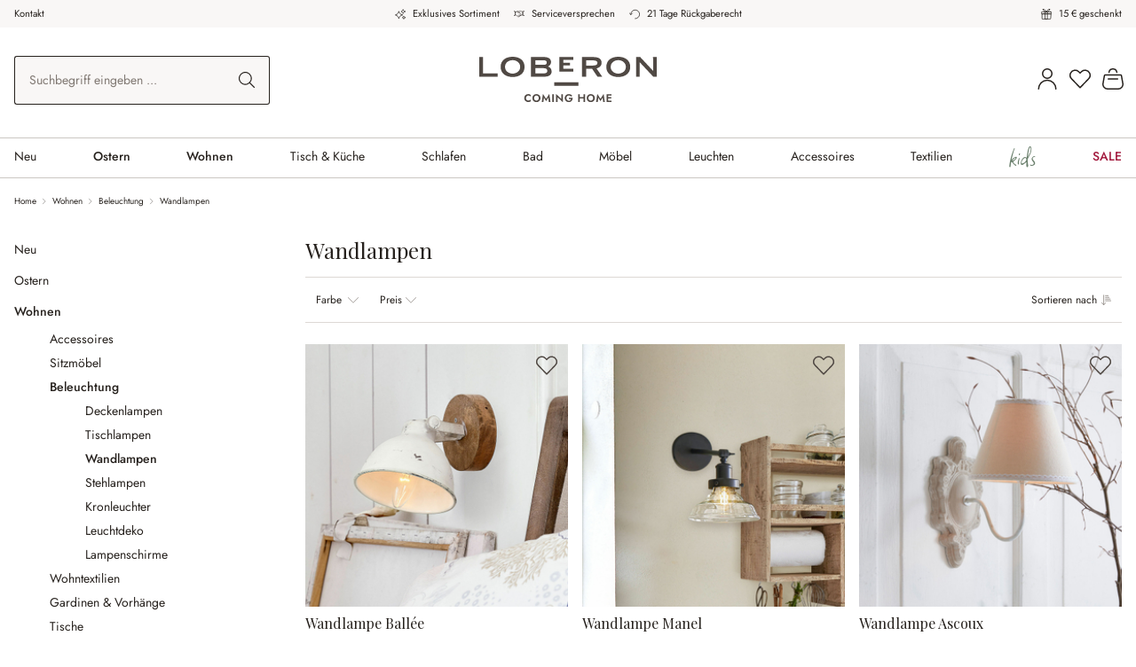

--- FILE ---
content_type: text/html; charset=UTF-8
request_url: https://www.loberon.de/widgets/menu/offcanvas
body_size: 1870
content:

    <div class="navigation-offcanvas-header-container">
            <div class="navigation-offcanvas-header offcanvas-header row align-items-center header-row g-0">

                    <div class="col-3 js-navigation-offcanvas-back-wrapper">
                            </div>
        
                    <div class="col header-logo-col">
                    <div class="header-logo-main">
                    <a class="header-logo-main-link"
               href="/"
               title="Zur Startseite gehen">
                    <div class="header-logo-picture">
        <svg xmlns="http://www.w3.org/2000/svg" fill="none" viewBox="0 0 200 52">
  <g clip-path="url(#logo-loberon__a)">
    <path fill="#828282" d="M84.518 28.802h27.288v3.956H84.518v-3.956ZM52.975 48.058c.244.408.594.743 1.012.969.419.225.887.341 1.363.337a3.279 3.279 0 0 0 1.956-.593c.245-.17.47-.366.669-.587v1.975a4.194 4.194 0 0 1-1.15.65 4.48 4.48 0 0 1-1.562.231 5.112 5.112 0 0 1-1.825-.319 4.154 4.154 0 0 1-2.419-2.337 5.036 5.036 0 0 1 0-3.625 4.154 4.154 0 0 1 2.419-2.337 5.112 5.112 0 0 1 1.825-.319 3.969 3.969 0 0 1 2.713.881v1.975a3.848 3.848 0 0 0-.669-.588 3.279 3.279 0 0 0-.862-.431 3.446 3.446 0 0 0-1.094-.156 2.822 2.822 0 0 0-1.363.338 2.625 2.625 0 0 0-1.012.962 3.049 3.049 0 0 0 0 2.975l-.001-.001Zm7.242-3.275a4.37 4.37 0 0 1 .956-1.419c.412-.406.904-.72 1.444-.925a5.164 5.164 0 0 1 3.606 0c.538.21 1.029.524 1.444.925.413.402.739.885.956 1.419.23.572.345 1.184.337 1.8a4.754 4.754 0 0 1-.337 1.8 4.412 4.412 0 0 1-.944 1.444 4.29 4.29 0 0 1-1.437.95 5.1 5.1 0 0 1-3.65 0 4.43 4.43 0 0 1-1.444-.95 4.253 4.253 0 0 1-.944-1.444 4.829 4.829 0 0 1-.331-1.8 4.553 4.553 0 0 1 .344-1.8Zm2.8 4.262a2.842 2.842 0 0 0 2.8 0c.399-.243.723-.591.938-1.006.231-.452.347-.954.337-1.462a3.152 3.152 0 0 0-.331-1.462 2.494 2.494 0 0 0-.931-1.006 2.866 2.866 0 0 0-2.812 0c-.4.243-.727.59-.944 1.006a3.283 3.283 0 0 0 0 2.925c.217.414.543.763.943 1.005Zm9.281 1.832h-1.831l1.275-9.025 3.594 5.55 3.594-5.55 1.275 9.025h-1.831l-.55-4.825-2.494 4.025-2.494-4.025-.538 4.825Zm11.706-8.593v8.594h-1.781v-8.594h1.781Zm10.3-.001v9.025l-6.116-5.756v5.325h-1.69v-9.025l6.113 5.756v-5.325h1.694-.001Zm6.683 4h4.238a5.627 5.627 0 0 1-.225 1.856 4.258 4.258 0 0 1-.825 1.537 3.984 3.984 0 0 1-1.381 1.05 4.39 4.39 0 0 1-1.875.381 5.03 5.03 0 0 1-1.838-.331 4.336 4.336 0 0 1-1.462-.931 4.14 4.14 0 0 1-.956-1.438 4.848 4.848 0 0 1-.338-1.831 4.7 4.7 0 0 1 .35-1.825c.221-.536.553-1.02.975-1.419a4.332 4.332 0 0 1 1.475-.906 5.193 5.193 0 0 1 1.844-.319 4.839 4.839 0 0 1 1.587.244 4.1 4.1 0 0 1 1.25.681c.365.295.681.645.938 1.037l-1.5.869a2.528 2.528 0 0 0-.887-.913 2.636 2.636 0 0 0-1.394-.35 2.9 2.9 0 0 0-1.412.35 2.595 2.595 0 0 0-1.012 1 3.037 3.037 0 0 0-.375 1.544 3.18 3.18 0 0 0 .369 1.55c.232.431.578.79 1 1.038.436.249.93.376 1.431.369.32.004.639-.045.944-.144.264-.085.508-.221.719-.4a2.603 2.603 0 0 0 .831-1.313h-2.469v-1.388l-.002.002Zm12.379-3.999v3.231h4.012v-3.231h1.756v8.594h-1.756v-3.781h-4.012v3.781h-1.756v-8.594h1.756Zm8.113 2.499a4.37 4.37 0 0 1 .956-1.419c.412-.405.903-.72 1.444-.925a5.165 5.165 0 0 1 3.606 0c.538.21 1.029.524 1.444.925.413.402.739.885.956 1.419.23.572.345 1.184.337 1.8a4.76 4.76 0 0 1-.337 1.8 4.412 4.412 0 0 1-.944 1.444 4.29 4.29 0 0 1-1.437.95 5.1 5.1 0 0 1-3.65 0 4.428 4.428 0 0 1-1.444-.95 4.158 4.158 0 0 1-.944-1.444 4.839 4.839 0 0 1-.331-1.8 4.666 4.666 0 0 1 .344-1.8Zm2.8 4.262a2.841 2.841 0 0 0 2.8 0c.399-.243.723-.591.938-1.006a3.08 3.08 0 0 0 .337-1.462 3.153 3.153 0 0 0-.331-1.462 2.493 2.493 0 0 0-.931-1.006 2.865 2.865 0 0 0-2.812 0 2.56 2.56 0 0 0-.944 1.006 3.072 3.072 0 0 0-.344 1.462 3.01 3.01 0 0 0 .344 1.462c.217.415.543.763.943 1.006Zm9.282 1.832h-1.831l1.275-9.025 3.594 5.55 3.594-5.55 1.275 9.025h-1.831l-.55-4.825-2.494 4.025-2.494-4.025-.538 4.825Zm11.055-8.593h4.331v1.487h-3.769v1.819h3.525v1.462h-3.525v2.344h3.769v1.488h-5.462v-8.6h1.131ZM51.079 11.4c0 7.7-6.131 11.406-13.481 11.406S24.117 19.1 24.117 11.4c0-7.7 6.131-11.4 13.481-11.4s13.481 3.7 13.481 11.4Zm-22.037 0c0 4.781 4.225 7.587 8.55 7.587 4.325 0 8.556-2.806 8.556-7.587s-4.225-7.59-8.556-7.59c-4.331 0-8.55 2.809-8.55 7.59Zm141.082 0c0 7.7-6.131 11.406-13.481 11.406S143.162 19.1 143.162 11.4c0-7.7 6.131-11.4 13.481-11.4s13.481 3.7 13.481 11.4Zm-22.031 0c0 4.781 4.225 7.587 8.556 7.587 4.331 0 8.556-2.806 8.556-7.587s-4.225-7.587-8.556-7.587c-4.331 0-8.557 2.806-8.557 7.587h.001Zm-70.472-.406v-.05a5.994 5.994 0 0 0 3.316-5.029c0-2.969-2.469-5.587-7.45-5.587H58.281v1.587c0 .025.012.044.012.069v18.822a.266.266 0 0 1-.012.069v1.594h15.006c5.938 0 8.25-2.719 8.25-5.887a6.132 6.132 0 0 0-3.916-5.588ZM63.131 4.05h9.662c1.613 0 3.319.3 3.319 2.462 0 2.063-1.712 2.569-3.319 2.569h-9.662V4.05Zm9.556 14.694h-9.556v-5.938h8.756c3.475 0 4.831 1.006 4.831 3.069-.006 1.812-.962 2.869-4.031 2.869Zm42.993 3.726h4.831v-1.543a.708.708 0 0 1-.019-.112v-7.202h6.713l1.794 2.681 4.225 6.175h5.344l-1.319-1.925c-.062-.075-.125-.15-.187-.238l-4.932-7.193c2.769-.656 5.737-2.569 5.737-6.237 0-4.781-3.525-6.544-9.512-6.544h-12.687V22.47h.012Zm4.919-18.419h7.662c3.419 0 4.931 1.056 4.931 2.719 0 2.063-1.562 3.119-4.931 3.119h-7.662V4.051ZM200 .333h-4.131v1.544a.79.79 0 0 1 .012.119v13.637l-.012-.019v.269l-.013-.025v.025L181.387.333h-4.756V22.47h4.206v-1.393a.75.75 0 0 1-.05-.269V6.164l2.806 2.987.006-.006 4.513 4.819 5.15 5.481c.469.5.919.963 1.219 1.313l1.594 1.706H200V.333ZM4.263 18.77V.333H0v22.15h20.731V18.77H4.263Zm90.504-5.151V9.882h.1v-.025h7.412V6.793h-7.512V3.538h11.344V.363h-15.9v16.475h15.894v-3.231l-11.338.012Z"/>
  </g>
  <defs>
    <clipPath id="logo-loberon__a">
      <path fill="#fff" d="M0 0h200v51.308H0z"/>
    </clipPath>
  </defs>
</svg>

    </div>
            </a>
            </div>
            </div>
        
                    <div class="col-3">
                <button class="navigation-offcanvas-close btn offcanvas-close js-offcanvas-close" title="Menü schließen">
                                                                <span class="icon-streamline-regular icon-streamline-regular-close icon-xs">
            <svg viewBox="0 0 24 24" xmlns="http://www.w3.org/2000/svg" stroke-width="1.5"><path d="M0.75 23.249L23.25 0.749" fill="none" stroke="#000000" stroke-linecap="round" stroke-linejoin="round"></path><path d="M23.25 23.249L0.75 0.749" fill="none" stroke="#000000" stroke-linecap="round" stroke-linejoin="round"></path></svg>
        </span>
    
                        
                                            <span class="visually-hidden">Menü schließen</span>
                                    </button>
            </div>
        
    </div>

            <nav class="nav navigation-offcanvas-actions">

                            
            <div class="header-search">
            <form action="/search"
                  method="get"
                  data-search-widget="true"
                  data-search-widget-options='{&quot;searchWidgetMinChars&quot;:3,&quot;searchWidgetButtonFieldSelector&quot;:&quot;button.header-search-btn&quot;}'
                  data-url="/suggest?search="
                  class="header-search-form js-search-form">
                                                    <div class="input-group">
                                                                            <input type="search"
                                   name="search"
                                   class="form-control form-control-lg header-search-input"
                                   autocomplete="off"
                                   autocapitalize="off"
                                   placeholder="Suchbegriff eingeben ..."
                                   aria-label="Suchbegriff eingeben ..."
                                   value=""
                            >
                        
                                                                            <button type="submit"
                                    class="btn header-search-btn"
                                    aria-label="Suchen">
                                <span class="header-search-icon">
                                                        <span class="icon-streamline-regular icon-streamline-regular-search icon-xs">
            <svg viewBox="0 0 24 24" xmlns="http://www.w3.org/2000/svg" stroke-width="1.5"><path d="M0.750 9.812 A9.063 9.063 0 1 0 18.876 9.812 A9.063 9.063 0 1 0 0.750 9.812 Z" fill="none" stroke="#000000" stroke-linecap="round" stroke-linejoin="round" transform="translate(-3.056 4.62) rotate(-23.025)"></path><path d="M16.221 16.22L23.25 23.25" fill="none" stroke="#000000" stroke-linecap="round" stroke-linejoin="round"></path></svg>
        </span>
    
                                    </span>
                            </button>
                        
                                                    <button type="button"
                                    class="btn header-search-btn header-search-clear-btn d-none"
                                    aria-label="Suchbegriff löschen">
                                <span class="header-search-icon">
                                                        <span class="icon-streamline-regular icon-streamline-regular-search-clear icon-xs">
            <svg xmlns="http://www.w3.org/2000/svg" viewBox="0 0 24 24" version="1.1">
  <path d="M11.304 0.736296C9.489576 0.869304 7.988304 1.316592 6.42 2.191488C5.045904 2.958024 3.705312 4.175592 2.768352 5.508C1.423032 7.421136 0.72 9.649296 0.72 12C0.72 13.659552000000001 1.050624 15.185136000000002 1.739448 16.704C2.176416 17.667528 2.799504 18.624384 3.52884 19.452C4.7223120000000005 20.806224 6.187583999999999 21.83424 7.884 22.507464000000002C9.992832 23.344392 12.418560000000001 23.50812 14.66028 22.96488C15.961704000000001 22.649496000000003 17.246280000000002 22.07736 18.36 21.317111999999998C20.976072000000002 19.531296 22.729728 16.709184 23.172816 13.572000000000001C23.482584000000003 11.378592000000001 23.12748 9.102192 22.165680000000002 7.1160000000000005C21.604968 5.958048000000001 20.95548 5.030112 20.076576 4.13124C19.141896 3.17532 18.184752 2.4774480000000003 17.008992 1.894584C15.669072000000002 1.230336 14.322456 0.863112 12.793199999999999 0.744936C12.499896 0.72228 11.569008 0.7168800000000001 11.304 0.736296M11.304 1.743072C10.09644 1.850328 9.169656 2.062152 8.196 2.4534480000000003C6.848496 2.994984 5.76792 3.709152 4.738536 4.738536C4.18416 5.292936 3.8148239999999998 5.74224 3.4130879999999997 6.3509519999999995C2.527344 7.693104 1.997712 9.15072 1.783416 10.836C1.722288 11.316816 1.722288 12.683184 1.783416 13.164C2.04996 15.26016 2.80452 17.011824 4.130256 18.612000000000002C4.3860719999999995 18.920784 5.079216 19.613927999999998 5.388 19.869744C6.078744 20.442024 6.726144 20.86164 7.5 21.238632C8.561256 21.75564 9.628128 22.065144 10.872 22.216872C11.3652 22.277016 12.634800000000002 22.277016 13.128 22.216872C14.488631999999999 22.050888 15.642719999999999 21.69492 16.797168 21.085152C18.241728000000002 20.322167999999998 19.492272 19.216920000000002 20.430792 17.873784C21.261552000000002 16.684848 21.850008000000003 15.268752 22.113648 13.824C22.323096 12.676319999999999 22.323096 11.32368 22.113648 10.176C21.712728000000002 7.978944 20.601648 5.95488 18.975888 4.459848C17.33412 2.950104 15.391272 2.058264 13.152000000000001 1.786416C12.843432000000002 1.748952 11.573208 1.7191680000000003 11.304 1.743072M7.56588 7.198944000000001C7.268472 7.271472 7.095192 7.636488000000001 7.229280000000001 7.908C7.242311999999999 7.934400000000001 8.161704 8.865864 9.272376 9.977928L11.29176 11.999856000000001 9.260496 14.033928C7.2754319999999995 16.021752 7.228608 16.07076 7.201392 16.189104C7.104912000000001 16.608816 7.5223439999999995 16.945056 7.908 16.758264C7.9475999999999996 16.739088 8.88444 15.820032000000001 9.989856000000001 14.715888000000001L11.999736 12.708383999999999 14.033856 14.73984C16.057199999999998 16.760496 16.068648000000003 16.771416 16.191672 16.79688C16.430736 16.846392 16.67832 16.725264 16.768584 16.514664C16.815312000000002 16.405584 16.812744 16.19892 16.763424 16.100112C16.741416 16.056048 15.81996 15.115512 14.715768 14.01L12.708096000000001 12 14.715768 9.99C15.81996 8.884511999999999 16.741416 7.943952 16.763424 7.899888C16.812744 7.801080000000001 16.815312000000002 7.594416000000001 16.768584 7.485336C16.678368 7.274808 16.430856000000002 7.15368 16.191672 7.203023999999999C16.0686 7.228392 16.057944 7.238568000000001 14.033928 9.260136000000001L11.999856000000001 11.29176 9.989928 9.284184C8.884464 8.180016 7.9475999999999996 7.260648 7.908 7.241136C7.812216 7.193952 7.662144 7.175447999999999 7.56588 7.198944000000001" stroke="none" fill="currentColor" fill-rule="evenodd" stroke-width="0.024"></path>
</svg>
        </span>
    
                                    </span>
                            </button>
                        
                                                        <button class="btn header-close-btn js-search-close-btn d-none"
                                        type="button"
                                        aria-label="Die Dropdown-Suche schließen">
                                    <span class="header-close-icon">
                                                                
                    <span class="icon-default icon-default-x">
            <svg xmlns="http://www.w3.org/2000/svg" xmlns:xlink="http://www.w3.org/1999/xlink" width="24" height="24" viewBox="0 0 24 24"><defs><path d="m10.5858 12-7.293-7.2929c-.3904-.3905-.3904-1.0237 0-1.4142.3906-.3905 1.0238-.3905 1.4143 0L12 10.5858l7.2929-7.293c.3905-.3904 1.0237-.3904 1.4142 0 .3905.3906.3905 1.0238 0 1.4143L13.4142 12l7.293 7.2929c.3904.3905.3904 1.0237 0 1.4142-.3906.3905-1.0238.3905-1.4143 0L12 13.4142l-7.2929 7.293c-.3905.3904-1.0237.3904-1.4142 0-.3905-.3906-.3905-1.0238 0-1.4143L10.5858 12z" id="icons-default-x" /></defs><use xlink:href="#icons-default-x" fill="#758CA3" fill-rule="evenodd" /></svg>
        </span>
    
                                        </span>
                                </button>
                            
                    </div>
                            </form>
        </div>
            
        </nav>
    
    </div>

    <div class="navigation-offcanvas-container navigation-offcanvas-menu-container js-navigation-offcanvas">
        <div class="navigation-offcanvas-menu-base js-navigation-offcanvas-overlay-content">

            
            <ul class="list-unstyled navigation-offcanvas-list mb-0">
                
                                                                            
    <li class="navigation-offcanvas-list-item">
                        
        
        
    
    <a class="navigation-offcanvas-link nav-item nav-link js-navigation-offcanvas-link new"
        href="https://www.loberon.de/Neu/"
                    data-href="/widgets/menu/offcanvas?navigationId=a980d10665f268b0ec6c13ebea43034f"
                
                aria-label="Neu"
            >
                            <span >Neu</span>

            
                                                                <span
                                                class="navigation-offcanvas-link-icon">
                                             <span class="icon-streamline-regular icon-streamline-regular-arrow-right-1 icon-xs">
            <svg viewBox="0 0 24 24" xmlns="http://www.w3.org/2000/svg" stroke-width="1.5"><path d="M5.5.75,16.22,11.47a.749.749,0,0,1,0,1.06L5.5,23.25" fill="none" stroke="#000000" stroke-linecap="round" stroke-linejoin="round"></path></svg>
        </span>
    
                        </span>
                                        </a>
    </li>
                                                                                
    <li class="navigation-offcanvas-list-item">
                        
        
        
    
    <a class="navigation-offcanvas-link nav-item nav-link js-navigation-offcanvas-link season"
        href="https://www.loberon.de/Ostern/"
                    data-href="/widgets/menu/offcanvas?navigationId=c78e66355e0b784a3eaeb44c9ebdd344"
                
                aria-label="Ostern"
            >
                            <span >Ostern</span>

            
                                                                <span
                                                class="navigation-offcanvas-link-icon">
                                             <span class="icon-streamline-regular icon-streamline-regular-arrow-right-1 icon-xs">
            <svg viewBox="0 0 24 24" xmlns="http://www.w3.org/2000/svg" stroke-width="1.5"><path d="M5.5.75,16.22,11.47a.749.749,0,0,1,0,1.06L5.5,23.25" fill="none" stroke="#000000" stroke-linecap="round" stroke-linejoin="round"></path></svg>
        </span>
    
                        </span>
                                        </a>
    </li>
                                                                                
    <li class="navigation-offcanvas-list-item">
                        
        
        
    
    <a class="navigation-offcanvas-link nav-item nav-link js-navigation-offcanvas-link "
        href="https://www.loberon.de/Wohnen/"
                    data-href="/widgets/menu/offcanvas?navigationId=9428beec5dd65d1b54985661ca3eefca"
                
                aria-label="Wohnen"
            >
                            <span >Wohnen</span>

            
                                                                <span
                                                class="navigation-offcanvas-link-icon">
                                             <span class="icon-streamline-regular icon-streamline-regular-arrow-right-1 icon-xs">
            <svg viewBox="0 0 24 24" xmlns="http://www.w3.org/2000/svg" stroke-width="1.5"><path d="M5.5.75,16.22,11.47a.749.749,0,0,1,0,1.06L5.5,23.25" fill="none" stroke="#000000" stroke-linecap="round" stroke-linejoin="round"></path></svg>
        </span>
    
                        </span>
                                        </a>
    </li>
                                                                                
    <li class="navigation-offcanvas-list-item">
                        
        
        
    
    <a class="navigation-offcanvas-link nav-item nav-link js-navigation-offcanvas-link "
        href="https://www.loberon.de/Tisch-Kueche/"
                    data-href="/widgets/menu/offcanvas?navigationId=9b9423f286ce21b709cf1f69dc48c4a4"
                
                aria-label="Tisch &amp; Küche"
            >
                            <span >Tisch &amp; Küche</span>

            
                                                                <span
                                                class="navigation-offcanvas-link-icon">
                                             <span class="icon-streamline-regular icon-streamline-regular-arrow-right-1 icon-xs">
            <svg viewBox="0 0 24 24" xmlns="http://www.w3.org/2000/svg" stroke-width="1.5"><path d="M5.5.75,16.22,11.47a.749.749,0,0,1,0,1.06L5.5,23.25" fill="none" stroke="#000000" stroke-linecap="round" stroke-linejoin="round"></path></svg>
        </span>
    
                        </span>
                                        </a>
    </li>
                                                                                
    <li class="navigation-offcanvas-list-item">
                        
        
        
    
    <a class="navigation-offcanvas-link nav-item nav-link js-navigation-offcanvas-link "
        href="https://www.loberon.de/Schlafen/"
                    data-href="/widgets/menu/offcanvas?navigationId=e0e88e3d27a4885d3dffb13f3b30d05b"
                
                aria-label="Schlafen"
            >
                            <span >Schlafen</span>

            
                                                                <span
                                                class="navigation-offcanvas-link-icon">
                                             <span class="icon-streamline-regular icon-streamline-regular-arrow-right-1 icon-xs">
            <svg viewBox="0 0 24 24" xmlns="http://www.w3.org/2000/svg" stroke-width="1.5"><path d="M5.5.75,16.22,11.47a.749.749,0,0,1,0,1.06L5.5,23.25" fill="none" stroke="#000000" stroke-linecap="round" stroke-linejoin="round"></path></svg>
        </span>
    
                        </span>
                                        </a>
    </li>
                                                                                
    <li class="navigation-offcanvas-list-item">
                        
        
        
    
    <a class="navigation-offcanvas-link nav-item nav-link js-navigation-offcanvas-link "
        href="https://www.loberon.de/Bad/"
                    data-href="/widgets/menu/offcanvas?navigationId=ab2716a7e6448e0707e533a7e7255ea7"
                
                aria-label="Bad"
            >
                            <span >Bad</span>

            
                                                                <span
                                                class="navigation-offcanvas-link-icon">
                                             <span class="icon-streamline-regular icon-streamline-regular-arrow-right-1 icon-xs">
            <svg viewBox="0 0 24 24" xmlns="http://www.w3.org/2000/svg" stroke-width="1.5"><path d="M5.5.75,16.22,11.47a.749.749,0,0,1,0,1.06L5.5,23.25" fill="none" stroke="#000000" stroke-linecap="round" stroke-linejoin="round"></path></svg>
        </span>
    
                        </span>
                                        </a>
    </li>
                                                                                
    <li class="navigation-offcanvas-list-item">
                        
        
        
    
    <a class="navigation-offcanvas-link nav-item nav-link js-navigation-offcanvas-link "
        href="https://www.loberon.de/Moebel/"
                    data-href="/widgets/menu/offcanvas?navigationId=2ac071b33d34aa46d288df4dcf8c2173"
                
                aria-label="Möbel"
            >
                            <span >Möbel</span>

            
                                                                <span
                                                class="navigation-offcanvas-link-icon">
                                             <span class="icon-streamline-regular icon-streamline-regular-arrow-right-1 icon-xs">
            <svg viewBox="0 0 24 24" xmlns="http://www.w3.org/2000/svg" stroke-width="1.5"><path d="M5.5.75,16.22,11.47a.749.749,0,0,1,0,1.06L5.5,23.25" fill="none" stroke="#000000" stroke-linecap="round" stroke-linejoin="round"></path></svg>
        </span>
    
                        </span>
                                        </a>
    </li>
                                                                                
    <li class="navigation-offcanvas-list-item">
                        
        
        
    
    <a class="navigation-offcanvas-link nav-item nav-link js-navigation-offcanvas-link "
        href="https://www.loberon.de/Leuchten/"
                    data-href="/widgets/menu/offcanvas?navigationId=3d5683898af09b68eee7c601fe8db44e"
                
                aria-label="Leuchten"
            >
                            <span >Leuchten</span>

            
                                                                <span
                                                class="navigation-offcanvas-link-icon">
                                             <span class="icon-streamline-regular icon-streamline-regular-arrow-right-1 icon-xs">
            <svg viewBox="0 0 24 24" xmlns="http://www.w3.org/2000/svg" stroke-width="1.5"><path d="M5.5.75,16.22,11.47a.749.749,0,0,1,0,1.06L5.5,23.25" fill="none" stroke="#000000" stroke-linecap="round" stroke-linejoin="round"></path></svg>
        </span>
    
                        </span>
                                        </a>
    </li>
                                                                                
    <li class="navigation-offcanvas-list-item">
                        
        
        
    
    <a class="navigation-offcanvas-link nav-item nav-link js-navigation-offcanvas-link "
        href="https://www.loberon.de/Accessoires/"
                    data-href="/widgets/menu/offcanvas?navigationId=e4b8c36a70606ba231b691b5d3fd481c"
                
                aria-label="Accessoires"
            >
                            <span >Accessoires</span>

            
                                                                <span
                                                class="navigation-offcanvas-link-icon">
                                             <span class="icon-streamline-regular icon-streamline-regular-arrow-right-1 icon-xs">
            <svg viewBox="0 0 24 24" xmlns="http://www.w3.org/2000/svg" stroke-width="1.5"><path d="M5.5.75,16.22,11.47a.749.749,0,0,1,0,1.06L5.5,23.25" fill="none" stroke="#000000" stroke-linecap="round" stroke-linejoin="round"></path></svg>
        </span>
    
                        </span>
                                        </a>
    </li>
                                                                                
    <li class="navigation-offcanvas-list-item">
                        
        
        
    
    <a class="navigation-offcanvas-link nav-item nav-link js-navigation-offcanvas-link "
        href="https://www.loberon.de/Textilien/"
                    data-href="/widgets/menu/offcanvas?navigationId=4fb82145dc3003a76c5b44a7704422d3"
                
                aria-label="Textilien"
            >
                            <span >Textilien</span>

            
                                                                <span
                                                class="navigation-offcanvas-link-icon">
                                             <span class="icon-streamline-regular icon-streamline-regular-arrow-right-1 icon-xs">
            <svg viewBox="0 0 24 24" xmlns="http://www.w3.org/2000/svg" stroke-width="1.5"><path d="M5.5.75,16.22,11.47a.749.749,0,0,1,0,1.06L5.5,23.25" fill="none" stroke="#000000" stroke-linecap="round" stroke-linejoin="round"></path></svg>
        </span>
    
                        </span>
                                        </a>
    </li>
                                                                                
    <li class="navigation-offcanvas-list-item">
                        
        
        
    
    <a class="navigation-offcanvas-link nav-item nav-link js-navigation-offcanvas-link kids"
        href="https://www.loberon.de/Kids/"
                    data-href="/widgets/menu/offcanvas?navigationId=7166923b088b84f45301d7ae3087f43e"
                
                aria-label="Kids"
            >
                            <span >Kids</span>

            
                                                                <span
                                                class="navigation-offcanvas-link-icon">
                                             <span class="icon-streamline-regular icon-streamline-regular-arrow-right-1 icon-xs">
            <svg viewBox="0 0 24 24" xmlns="http://www.w3.org/2000/svg" stroke-width="1.5"><path d="M5.5.75,16.22,11.47a.749.749,0,0,1,0,1.06L5.5,23.25" fill="none" stroke="#000000" stroke-linecap="round" stroke-linejoin="round"></path></svg>
        </span>
    
                        </span>
                                        </a>
    </li>
                                                                                
    <li class="navigation-offcanvas-list-item">
                        
        
        
    
    <a class="navigation-offcanvas-link nav-item nav-link js-navigation-offcanvas-link sale"
        href="https://www.loberon.de/SALE/"
                    data-href="/widgets/menu/offcanvas?navigationId=58337e2c86de660dc2b43adaf4cd17e5"
                
                aria-label="SALE"
            >
                            <span >SALE</span>

            
                                                                <span
                                                class="navigation-offcanvas-link-icon">
                                             <span class="icon-streamline-regular icon-streamline-regular-arrow-right-1 icon-xs">
            <svg viewBox="0 0 24 24" xmlns="http://www.w3.org/2000/svg" stroke-width="1.5"><path d="M5.5.75,16.22,11.47a.749.749,0,0,1,0,1.06L5.5,23.25" fill="none" stroke="#000000" stroke-linecap="round" stroke-linejoin="round"></path></svg>
        </span>
    
                        </span>
                                        </a>
    </li>
                                    
                                                                                    <li class="navigation-offcanvas-list-item action-item">
        <a href="/konto/anmelden"
            class="navigation-offcanvas-link nav-item nav-link"
            title="Kundenkonto"
            aria-label="Kundenkonto">

            <span>Kundenkonto</span>
                                <span class="icon-streamline-regular icon-streamline-regular-single-neutral icon-md">
            <svg viewBox="0 0 24 24" xmlns="http://www.w3.org/2000/svg" stroke-width="1.5"><path d="M6.750 6.000 A5.250 5.250 0 1 0 17.250 6.000 A5.250 5.250 0 1 0 6.750 6.000 Z" fill="none" stroke="#000000" stroke-linecap="round" stroke-linejoin="round"></path><path d="M2.25,23.25a9.75,9.75,0,0,1,19.5,0" fill="none" stroke="#000000" stroke-linecap="round" stroke-linejoin="round"></path></svg>
        </span>
    
    
        </a>
    </li>
                    
                                                                    <li class="navigation-offcanvas-list-item action-item">
        <a href="/mein-merkzettel"
            class="navigation-offcanvas-link nav-item nav-link"
            title="Merkzettel"
            aria-label="Merkzettel">

            <span>Merkzettel</span>
                                <span class="icon-streamline-regular icon-streamline-regular-love-it icon-md">
            <svg viewBox="0 0 24 24" xmlns="http://www.w3.org/2000/svg" stroke-width="1.5"><path d="M12,21.844l-9.588-10A5.672,5.672,0,0,1,1.349,5.293h0a5.673,5.673,0,0,1,9.085-1.474L12,5.384l1.566-1.565a5.673,5.673,0,0,1,9.085,1.474h0a5.673,5.673,0,0,1-1.062,6.548Z" fill="none" stroke="#000000" stroke-linecap="round" stroke-linejoin="round"></path></svg>
        </span>
    
    
        </a>
    </li>
                    
                                                                    <li class="navigation-offcanvas-list-item action-item">
        <a class="navigation-offcanvas-link nav-item nav-link"
            href="/warenkorb"
            title="Warenkorb"
            aria-label="Warenkorb"
        >
            <span>Warenkorb</span>
            <span class="header-cart">
                    <span class="header-cart-icon">
                            <span class="icon-streamline-regular icon-streamline-regular-products-purse icon-md">
            <svg viewBox="0 0 24 24" xmlns="http://www.w3.org/2000/svg" stroke-width="1.5"><path d="M21.6,8.366A1.062,1.062,0,0,0,20.549,7.5H3.45A1.062,1.062,0,0,0,2.4,8.366L.832,17.094A5.276,5.276,0,0,0,6.087,23.25H17.912a5.275,5.275,0,0,0,5.256-6.156Z" fill="none" stroke="#000000" stroke-linecap="round" stroke-linejoin="round"></path><path d="M6.75 12L17.25 12" fill="none" stroke="#000000" stroke-linecap="round" stroke-linejoin="round"></path><path d="M16.424,4.5a4.485,4.485,0,0,0-8.849,0" fill="none" stroke="#000000" stroke-linecap="round" stroke-linejoin="round"></path></svg>
        </span>
    
        </span>

        
    
            </span>
        </a>
    </li>
                    
                                                                    
                                        
            </ul>

            
        </div>
    </div>


--- FILE ---
content_type: text/javascript
request_url: https://www.loberon.de/econda/TagManager-de.js?vlb=1761228648
body_size: 20824
content:
'use strict';var econdaTmCodes={1:{async:!0,code:"\x3cscript\x3e\n(function () {\n    let pushEventOnReady \x3d function() {\n        if (window.econdaData.events.push \x3d\x3d\x3d Array.prototype.push) {\n            setTimeout(pushEventOnReady, .500);\n        } else {\n            window.econdaData.events.map(function (item) {\n                if (item.isPushed \x3d\x3d\x3d undefined) {\n                    item.isPushed \x3d true; \n                    console.log('Event fix ausgeloest');\n                    window.econdaData.events.push(item);\n                }\n            })\n        }\n    };\n    pushEventOnReady();\n})();\n\x3c/script\x3e",
docwrite:!1,filters:[[91919]],head:!1,id:"87474",location:"econdaTMC",name:"BugFix.Event",url:""},10:{async:!0,code:'\x3c!-- Global site tag (gtag.js) - Google Ads: 788423353 --\x3e\n\x3cscript async src\x3d"https://www.googletagmanager.com/gtag/js?id\x3dAW-788423353"\x3e\x3c/script\x3e\n\n\x3cscript type\x3d"text/javascript"\x3e\n    // create dataLayer\n    window.dataLayer \x3d window.dataLayer || [];\n\n    function gtag() {\n        dataLayer.push(arguments);\n    }\n\n    // set \u201edenied" as default for both ad and analytics storage as well as ad_user_data and ad_personalization,\n    gtag("consent", "default", {\n        ad_storage: "denied",\n        ad_user_data: "denied",\n        ad_personalization: "denied", \n        analytics_storage: "denied",\n        wait_for_update: 2000 // milliseconds to wait for update\n    });\n\n    gtag(\'js\', new Date());\n    gtag(\'config\', \'AW-788423353\');\n\x3c/script\x3e',
docwrite:!0,filters:[],head:!0,id:"29765",location:"econdaTMC",name:"GoogleAdsCSS.Lib",url:""},11:{async:!0,code:"\x3cscript type\x3d\"text/javascript\"\x3e\n    window.addEventListener(\"ucEvent\", function (e) {\n        if( e.detail \x26\x26 e.detail.event \x3d\x3d \"consent_status\") {\n            if (e.detail.hasOwnProperty('Google Ads') \x26\x26 e.detail['Google Ads'] \x3d\x3d\x3d true) {\n                (function() {\n                    gtag('event', 'conversion', {\n                        'send_to': 'AW-788423353/OTY4CKC86qkBELnF-fcC',\n                        'value': {% Order_totalbruttosum | raw %},\n                        'currency': '{% Currency_name | raw %}',\n                        'transaction_id': '{% Order_orderid | raw %}',\n                        user_data: {\n                            'email': '{% User_email_raw | raw %}',\n                            'phone_number': '{% User_fon | raw %}'\n                        }\n                    });\n                })();\n            }\n        }\n    });\n\x3c/script\x3e",
docwrite:!1,filters:[],head:!1,id:"11619",location:"econdaTMC",name:"GoogleAdsCSS.Conversion",url:""},12:{async:!0,code:'\x3cscript type\x3d"text/javascript"\x3e\nwindow.addEventListener("ucEvent", function (e) {\n    if (e.detail \x26\x26 e.detail.event \x3d\x3d "consent_status") {\n        if (e.detail.hasOwnProperty(\'Flowbox\') \x26\x26 e.detail[\'Flowbox\'] \x3d\x3d\x3d true) {\n            !function(e, t) {\n                var o \x3d document.createElement("script");\n                o.type \x3d "text/javascript", o.readyState ? o.onreadystatechange \x3d function() {\n                    ("loaded" \x3d\x3d\x3d o.readyState || "complete" \x3d\x3d\x3d o.readyState) \x26\x26 (o.onreadystatechange \x3d null, t())\n                } : o.onload \x3d function() {\n                    t()\n                }, o.src \x3d e, document.getElementsByTagName("head")[0].appendChild(o)\n            }("//connect.getflowbox.com/bzfy-checkout.js", function() {\n                (function() {\n                    // fix stringified price to float and missing currency\n                    var orderProducts \x3d {% Order_products | json %}.map((orderProduct) \x3d\x3e {\n                      orderProduct.quantity \x3d parseFloat(orderProduct.quantity);\n                      orderProduct.price \x3d parseFloat(orderProduct.price);\n                      orderProduct.currency \x3d "{% Currency_name | raw %}";\n                      return orderProduct;\n                    });\n                    \n                    window.flowboxCheckout.checkout({\n                        apiKey: \'5f23789441d0b5867f7e4ce7cfb132d0\',\n                        products: orderProducts,\n                        orderId: {% Order_orderid | json %}\n                    })\n                })();\n            });\n        }\n    }\n});\n\x3c/script\x3e',
docwrite:!1,filters:[],head:!1,id:"90853",location:"econdaTMC",name:"Flowbox.Thankyou",url:""},13:{async:!0,code:'\x3cscript type\x3d"text/javascript"\x3e\n    window.addEventListener("ucEvent", function (e) {\n        if (e.detail \x26\x26 e.detail.event \x3d\x3d "consent_status") {\n            if (e.detail.hasOwnProperty(\'CleverPush\') \x26\x26 e.detail[\'CleverPush\'] \x3d\x3d\x3d true) {\n                (function() {\n                    var script \x3d document.createElement("script");\n                    script.type \x3d "text/javascript";\n                    script.src \x3d "https://static.cleverpush.com/channel/loader/ysQoci44nAAK9SHZK.js";\n                    script.async \x3d true;\n                    document.getElementsByTagName("head")[0].appendChild(script);\n                })();\n            }\n        }\n    });\n\x3c/script\x3e\n',
docwrite:!1,filters:[],head:!0,id:"92063",location:"econdaTMC",name:"CleverpushDE",url:""},14:{async:!0,code:"\x3cscript type\x3d\"text/javascript\"\x3e\n    CleverPush \x3d window.CleverPush || [];\n    if (typeof window.UC_UI \x3d\x3d\x3d 'object' \x26\x26 typeof window.UC_UI.getServicesBaseInfo \x3d\x3d\x3d 'function') {\n        if (window.UC_UI.getServicesBaseInfo().find(function (ucService) { return ucService.name \x3d\x3d 'CleverPush' }).consent.status) {\n            CleverPush.push(['triggerFollowUpEvent', 'MAhJd8ew4PnxZHopM', 'addToCart']);\n        }\n    }\n\x3c/script\x3e\n",
docwrite:!1,filters:[],head:!1,id:"55403",location:"econdaTMC",name:"Cleverpush.AddToCart",url:""},15:{async:!0,code:"\x3cscript type\x3d\"text/javascript\"\x3e\nCleverPush \x3d window.CleverPush || [];\nwindow.addEventListener(\"ucEvent\", function (e) {\n    if (e.detail \x26\x26 e.detail.event \x3d\x3d \"consent_status\") {\n        if (e.detail.hasOwnProperty('CleverPush') \x26\x26 e.detail['CleverPush'] \x3d\x3d\x3d true) {\n            (function() {\n                CleverPush.push(['triggerFollowUpEvent', 'MAhJd8ew4PnxZHopM', 'checkout']);\n            })();\n        }\n    }\n});\n\x3c/script\x3e",
docwrite:!1,filters:[],head:!1,id:"84815",location:"econdaTMC",name:"Cleverpush.Checkout",url:""},16:{async:!0,code:"\x3cscript type\x3d\"text/javascript\"\x3e\nCleverPush \x3d window.CleverPush || [];\nwindow.addEventListener(\"ucEvent\", function (e) {\n    if (e.detail \x26\x26 e.detail.event \x3d\x3d \"consent_status\") {\n        if (e.detail.hasOwnProperty('CleverPush') \x26\x26 e.detail['CleverPush'] \x3d\x3d\x3d true) {\n            (function() {\n                CleverPush.push(['trackConversion', 'AMiEtGrdkAm6dee9Z'. {% Order_totalbruttosum | raw %}]);\n            })();\n        }\n    }\n});\n\x3c/script\x3e",
docwrite:!1,filters:[],head:!1,id:"13211",location:"econdaTMC",name:"Cleverpush.Conversion",url:""},17:{async:!0,code:'\x3c!-- Pinterest Tag --\x3e\n\x3cscript type\x3d"text/javascript"\x3e\n    window.addEventListener("ucEvent", function (e) {\n        if (e.detail \x26\x26 e.detail.event \x3d\x3d "consent_status") {\n            if (e.detail.hasOwnProperty(\'Pinterest Tags\') \x26\x26 e.detail[\'Pinterest Tags\'] \x3d\x3d\x3d true) {\n                !function(e){if(!window.pintrk){window.pintrk \x3d function () {\n                    window.pintrk.queue.push(Array.prototype.slice.call(arguments))};var\n                      n\x3dwindow.pintrk;n.queue\x3d[],n.version\x3d"3.0";var\n                      t\x3ddocument.createElement("script");t.async\x3d!0,t.src\x3de;var\n                      r\x3ddocument.getElementsByTagName("script")[0];\n                      r.parentNode.insertBefore(t,r)}}("https://s.pinimg.com/ct/core.js");\n\n                (function() {\n                    pintrk(\'load\', \'2613381103722\', {em: \'{% User_email_sha256 | raw %}\'});\n                    pintrk(\'page\'); \n                })();            }\n        }\n    });\n\x3c/script\x3e\n\x3c!-- end Pinterest Tag --\x3e',
docwrite:!1,filters:[],head:!0,id:"69669",location:"econdaTMC",name:"Pinterest.Lib",url:""},18:{async:!0,code:"\x3cscript type\x3d\"text/javascript\"\x3e\n    window.addEventListener(\"ucEvent\", function (e) {\n        if (e.detail \x26\x26 e.detail.event \x3d\x3d \"consent_status\") {\n            if (e.detail.hasOwnProperty('Pinterest Tags') \x26\x26 e.detail['Pinterest Tags'] \x3d\x3d\x3d true) {\n                (function() {\n                    pintrk('track', 'pagevisit', {\n                        value: {% Product_bruttoprice | raw %},\n                        currency: '{% Currency_name | raw %}',\n                        line_items: [{\n                            product_id: '{% Product_id | raw %}',\n                            product_category: '{% Product_categoryId | raw %}'\n                        }]\n                    });\n                })();\n            }\n        }\n    });\n\x3c/script\x3e\n",
docwrite:!1,filters:[],head:!1,id:"15757",location:"econdaTMC",name:"Pinterest.ProductVisit",url:""},19:{async:!0,code:"\x3cscript\x3e\nwindow.addEventListener(\"ucEvent\", function (e) {\n    if (e.detail \x26\x26 e.detail.event \x3d\x3d \"consent_status\") {\n        if (e.detail.hasOwnProperty('Pinterest Tags') \x26\x26 e.detail['Pinterest Tags'] \x3d\x3d\x3d true) {\n            (function() {\n                var lineItems \x3d [];\n                var basketItemListe \x3d {% BasketPrice_Itemlist | json %};\n                basketItemListe.forEach(function (basketItem) {\n                    lineItems.push({\n                        product_id: basketItem.item,\n                        product_price: basketItem.price,\n                        product_quantity: basketItem.quantity\n                    })\n                });\n    \n                pintrk('track', 'addtocart', {\n                    value: {% BasketPrice_total_brutto | raw %},\n                    currency: '{% Currency_name | raw %}',\n                    line_items: lineItems\n                });\n            })();\n        }\n    }\n});\n\x3c/script\x3e",
docwrite:!1,filters:[],head:!1,id:"10893",location:"econdaTMC",name:"Pinterest.AddtoCart",url:""},2:{async:!0,code:'\x3cscript\x3e\n    function isSessionStorageSupported() {\n  var testKey \x3d \'test\', storage \x3d window.sessionStorage;\n  try {\n    storage.setItem(testKey, \'1\');\n    storage.removeItem(testKey);\n    return true;\n  } catch (error) {\n    return false;\n  }\n}\nif (!isSessionStorageSupported()) {\n  Object.defineProperty(window, "sessionStorage", new (function () {\n    var aKeys \x3d [], oStorage \x3d {};\n    Object.defineProperty(oStorage, "getItem", {\n      value: function (sKey) { return sKey ? this[sKey] : null; },\n      writable: false,\n      configurable: false,\n      enumerable: false\n    });\n    Object.defineProperty(oStorage, "key", {\n      value: function (nKeyId) { return aKeys[nKeyId]; },\n      writable: false,\n      configurable: false,\n      enumerable: false\n    });\n    Object.defineProperty(oStorage, "setItem", {\n      value: function (sKey, sValue) {\n        if(!sKey) { return; }\n        document.cookie \x3d escape(sKey) + "\x3d" + escape(sValue) +  "; path\x3d/";\n      },\n      writable: false,\n      configurable: false,\n      enumerable: false\n    });\n    Object.defineProperty(oStorage, "length", {\n      get: function () { return aKeys.length; },\n      configurable: false,\n      enumerable: false\n    });\n    Object.defineProperty(oStorage, "removeItem", {\n      value: function (sKey) {\n        if(!sKey) { return; }\n        document.cookie \x3d escape(sKey) + "\x3d; expires\x3dThu, 01 Jan 1970 00:00:00 GMT; path\x3d/";\n      },\n      writable: false,\n      configurable: false,\n      enumerable: false\n    });\n    this.get \x3d function () {\n      var iThisIndx;\n      for (var sKey in oStorage) {\n        iThisIndx \x3d aKeys.indexOf(sKey);\n        if (iThisIndx \x3d\x3d\x3d -1) { oStorage.setItem(sKey, oStorage[sKey]); }\n        else { aKeys.splice(iThisIndx, 1); }\n        delete oStorage[sKey];\n      }\n      for (aKeys; aKeys.length \x3e 0; aKeys.splice(0, 1)) { oStorage.removeItem(aKeys[0]); }\n      for (var aCouple, iKey, nIdx \x3d 0, aCouples \x3d document.cookie.split(/\\s*;\\s*/); nIdx \x3c aCouples.length; nIdx++) {\n        aCouple \x3d aCouples[nIdx].split(/\\s*\x3d\\s*/);\n        if (aCouple.length \x3e 1) {\n          oStorage[iKey \x3d unescape(aCouple[0])] \x3d unescape(aCouple[1]);\n          aKeys.push(iKey);\n        }\n      }\n      return oStorage;\n    };\n    this.configurable \x3d false;\n    this.enumerable \x3d true;\n  })());\n}\n\x3c/script\x3e',
docwrite:!1,filters:[[91919]],head:!1,id:"62146",location:"econdaTMC",name:"Helper",url:""},20:{async:!0,code:"\x3cscript type\x3d\"text/javascript\"\x3e\nwindow.addEventListener(\"ucEvent\", function (e) {\n    if (e.detail \x26\x26 e.detail.event \x3d\x3d \"consent_status\") {\n        if (e.detail.hasOwnProperty('Pinterest Tags') \x26\x26 e.detail['Pinterest Tags'] \x3d\x3d\x3d true) {\n            (function() {\n                var orderArticleIds \x3d {% Order_articleids | json %};\n                \n                var lineItems \x3d [];\n                orderArticleIds.forEach(function(articleId) {\n                    var itemNew \x3d {\n                        product_id: articleId\n                    }\n                    lineItems.push(itemNew);\n                });\n\n                pintrk('track', 'checkout', {\n                    value: {% Order_totalbruttosum | raw %},\n                    order_quantity: {% Order_productscount | raw %},\n                    currency: '{% Currency_name | raw %}',\n                    line_items: lineItems\n                });\n            })();\n        }\n    }\n});\n\x3c/script\x3e\n",
docwrite:!1,filters:[],head:!1,id:"41514",location:"econdaTMC",name:"Pinterest.Conversion",url:""},21:{async:!0,code:'\x3cscript type\x3d"text/javascript"\x3e\nwindow.addEventListener("ucEvent", function (e) {\n    if (e.detail \x26\x26 e.detail.event \x3d\x3d "consent_status") {\n        if (e.detail.hasOwnProperty(\'Microsoft Advertising Remarketing\') \x26\x26 e.detail[\'Microsoft Advertising Remarketing\'] \x3d\x3d\x3d true) {\n            (function(w,d,t,r,u){var f,n,i;w[u]\x3dw[u]||[],f\x3dfunction(){var o\x3d{ti:"12000800"};o.q\x3dw[u],w[u]\x3dnew UET(o),w[u].push("pageLoad")},n\x3dd.createElement(t),n.src\x3dr,n.async\x3d1,n.onload\x3dn.onreadystatechange\x3dfunction(){var s\x3dthis.readyState;s\x26\x26s!\x3d\x3d"loaded"\x26\x26s!\x3d\x3d"complete"||(f(),n.onload\x3dn.onreadystatechange\x3dnull)},i\x3dd.getElementsByTagName(t)[0],i.parentNode.insertBefore(n,i)})(window,document,"script","//bat.bing.com/bat.js","uetq");\n        }\n    }\n});\n\x3c/script\x3e\n',
docwrite:!1,filters:[],head:!0,id:"52944",location:"econdaTMC",name:"Bing.Lib",url:""},22:{async:!0,code:"\x3cscript type\x3d\"text/javascript\"\x3e\nwindow.uetq \x3d window.uetq || [];\nwindow.uetq.push('consent', 'default', {\n    'ad_storage': 'denied'\n});\n\nwindow.addEventListener(\"ucEvent\", function (e) {\n    if (e.detail \x26\x26 e.detail.event \x3d\x3d \"consent_status\") {\n        if (e.detail.hasOwnProperty('Microsoft Advertising Remarketing') \x26\x26 e.detail['Microsoft Advertising Remarketing'] \x3d\x3d\x3d true) {\n            (function() {\n                window.uetq.push('consent', 'default', {\n                    'ad_storage': 'granted'\n                });\n                \n                window.uetq.push('event', '', {\n                   'revenue_value': {% Order_totalbruttosum | raw %}, \n                   'currency': '{% Currency_name | raw %}'\n                });\n            })();\n        }\n    }\n});\n\x3c/script\x3e\n",
docwrite:!1,filters:[],head:!1,id:"28884",location:"econdaTMC",name:"Bing.Thankyou",url:""},23:{async:!0,code:"\x3cscript type\x3d\"text/javascript\"\x3e\n    window.addEventListener(\"ucEvent\", function (e) {\n        if (e.detail \x26\x26 e.detail.event \x3d\x3d \"consent_status\") {\n            if (e.detail.hasOwnProperty('Emarsys') \x26\x26 e.detail['Emarsys'] \x3d\x3d\x3d true) {\n                (function(id) {\n                    if (document.getElementById(id)) return;\n                    var js \x3d document.createElement('script'); js.id \x3d id;\n                    js.src \x3d '//cdn.scarabresearch.com/js/11B104CF40D41A97/scarab-v2.js';\n                    var fs \x3d document.getElementsByTagName('script')[0];\n                    fs.parentNode.insertBefore(js, fs);\n                })('scarab-js-api');\n            }\n        }\n    });\n\x3c/script\x3e",
docwrite:!1,filters:[],head:!0,id:"25073",location:"econdaTMC",name:"Emarsys.Lib",url:""},24:{async:!0,code:"\x3cscript type\x3d\"text/javascript\"\x3e\n    var ScarabQueue \x3d ScarabQueue || [];\n    window.addEventListener(\"ucEvent\", function (e) {\n        if (e.detail \x26\x26 e.detail.event \x3d\x3d \"consent_status\") {\n            if (e.detail.hasOwnProperty('Emarsys') \x26\x26 e.detail['Emarsys'] \x3d\x3d\x3d true) {\n                (function() {\n                    ScarabQueue.push(['cart', {% BasketPrice_Itemlist | json %}]);\n                    if ('{% User_email_raw | raw %}') {\n                        ScarabQueue.push(['setEmail', '{% User_email_raw | raw %}']);\n                    }\n                    \n                    ScarabQueue.push(['go']);\n                })();\n            }\n        }\n    });\n\x3c/script\x3e",
docwrite:!1,filters:[],head:!1,id:"5488",location:"econdaTMC",name:"Emarsys.Other",url:""},25:{async:!0,code:"\x3cscript type\x3d\"text/javascript\"\x3e\n    var ScarabQueue \x3d ScarabQueue || [];\n    window.addEventListener(\"ucEvent\", function (e) {\n        if (e.detail \x26\x26 e.detail.event \x3d\x3d \"consent_status\") {\n            if (e.detail.hasOwnProperty('Emarsys') \x26\x26 e.detail['Emarsys'] \x3d\x3d\x3d true) {\n                (function() {\n                    ScarabQueue.push(['cart', {% BasketPrice_Itemlist | json %}])\n                    \n                    if ('{% User_email_raw | raw %}') {\n                        ScarabQueue.push(['setEmail', '{% User_email_raw | raw %}']);\n                    }\n    \n                    ScarabQueue.push(['go']);\n                })();\n            }\n        }\n    });\n\x3c/script\x3e",
docwrite:!1,filters:[],head:!1,id:"24643",location:"econdaTMC",name:"Emarsys.ProductPage",url:""},26:{async:!0,code:"\x3cscript type\x3d\"text/javascript\"\x3e\n    var ScarabQueue \x3d ScarabQueue || [];\n    window.addEventListener(\"ucEvent\", function (e) {\n        if (e.detail \x26\x26 e.detail.event \x3d\x3d \"consent_status\") {\n            if (e.detail.hasOwnProperty('Emarsys') \x26\x26 e.detail['Emarsys'] \x3d\x3d\x3d true) {\n                (function() {\n                    ScarabQueue.push(['cart', {% BasketPrice_Itemlist | json %}]);\n                    if ('{% User_email_raw | raw %}') {\n                        ScarabQueue.push(['setEmail', '{% User_email_raw | raw %}']);\n                    }\n    \n                    ScarabQueue.push(['category', \"{% Category_breadcrumb | raw %}\"]);\n                    \n                    ScarabQueue.push(['go']);\n                })();\n            }\n        }\n    });\n\x3c/script\x3e",
docwrite:!1,filters:[],head:!1,id:"76702",location:"econdaTMC",name:"Emarsys.ListingPage",url:""},27:{async:!0,code:"\x3cscript type\x3d\"text/javascript\"\x3e\n    var ScarabQueue \x3d ScarabQueue || [];\n    window.addEventListener(\"ucEvent\", function (e) {\n        if (e.detail \x26\x26 e.detail.event \x3d\x3d \"consent_status\") {\n            if (e.detail.hasOwnProperty('Emarsys') \x26\x26 e.detail['Emarsys'] \x3d\x3d\x3d true) {\n                (function() {\n                    if ('{% User_email_raw | raw %}') {\n                        ScarabQueue.push(['setEmail', '{% User_email_raw | raw %}']);\n                    }\n    \n                    ScarabQueue.push(['purchase', {\n                        orderId: '{% Order_orderid | raw %}',\n                        items: {% Order_Itemlist | json %}\n                    }]);\n    \n                    ScarabQueue.push(['cart', []]);\n                    \n                    ScarabQueue.push(['go']);\n                })();\n            }\n        }\n    });\n\x3c/script\x3e",
docwrite:!1,filters:[],head:!1,id:"17726",location:"econdaTMC",name:"Emarsys.Thankyou",url:""},28:{async:!0,code:'\x3cscript type\x3d"text/javascript"\x3e\nwindow.addEventListener("ucEvent", function (e) {\n    if (e.detail \x26\x26 e.detail.event \x3d\x3d "consent_status") {\n        if (e.detail.hasOwnProperty(\'Google Ads\') \x26\x26 e.detail[\'Google Ads\'] \x3d\x3d\x3d true) {\n            (function() {\n                var script \x3d document.createElement("script");\n                script.type \x3d "text/javascript";\n                script.src \x3d "https://www.googleadservices.com/pagead/conversion.js";\n                document.getElementsByTagName("head")[0].appendChild(script);\n\n                var noscript \x3d document.createElement(\'noscript\');\n                var img \x3d document.createElement("img");\n                img.height \x3d \'1\';\n                img.width \x3d \'1\';\n                img.style \x3d \'border-style:none;\';\n                img.alt \x3d \'\';\n                img.src \x3d \'//googleads.g.doubleclick.net/pagead/viewthroughconversion/994664178/?value\x3d0\x26guid\x3dON\x26script\x3d0\';\n                noscript.appendChild(img);\n                document.getElementsByTagName("head")[0].appendChild(noscript);\n            })();\n        }\n    }\n});\n\x3c/script\x3e',
docwrite:!1,filters:[],head:!0,id:"28262",location:"econdaTMC",name:"GoogleRemarketing.Lib",url:""},29:{async:!0,code:"\x3cscript type\x3d\"text/javascript\"\x3e\nwindow.addEventListener(\"ucEvent\", function (e) {\n    if (e.detail \x26\x26 e.detail.event \x3d\x3d \"consent_status\") {\n        if (e.detail.hasOwnProperty('Google Ads') \x26\x26 e.detail['Google Ads'] \x3d\x3d\x3d true) {\n            loadScript('//www.googleadservices.com/pagead/conversion_async.js', function(e) {\n                window.google_tag_params \x3d {\n                    \"currency\": '{% Currency_name | raw %}',\n                    \"ecomm_pagetype\": '{% Pagetype_GoogleRemarketing | raw %}'\n                }\n\n                window.google_trackConversion({\n                    google_conversion_id: 994664178,\n                    google_custom_params: window.google_tag_params,\n                    google_remarketing_only: true\n                });\n            });\n        }\n    }\n});\n\x3c/script\x3e",
docwrite:!1,filters:[],head:!1,id:"91396",location:"econdaTMC",name:"GoogleRemarketing.Other",url:""},3:{async:!0,code:"\x3cscript\x3e\n(function() {\n    if ( {% ecTagManagerFirstTouch | json %} \x3d\x3d null){\n        try{\n            var emosSource \x3d {% emosSource | json %} !\x3d null ? {% emosSource | json %} : {% ecTagManagerSourceURL | json %} !\x3d null ? {% ecTagManagerSourceURL | json %} : null;\n            sessionStorage.setItem('ecTagManagerSource', emosSource);\n        } catch(e){}\n        \n        try{\n            var emosCampaign \x3d {% emosCampaign | json %} !\x3d null ? {% emosCampaign | json %} : {% ecTagManagerCampaignURL | json %} !\x3d null ? {% ecTagManagerCampaignURL | json %} : null;\n            sessionStorage.setItem('ecTagManagerCampaign', emosCampaign);\n        } catch(e){}\n        \n        try{\n            var emosAwc \x3d {% emosAwc | json %} !\x3d null ? {% emosAwc | json %} : {% ecTagManagerAwcURL | json %} !\x3d null ? {% ecTagManagerAwcURL | json %} : null;\n            sessionStorage.setItem('ecTagManagerAwc', emosAwc);\n        } catch(e){}\n    }\n})();\n\x3c/script\x3e",
docwrite:!1,filters:[[91919]],head:!1,id:"73004",location:"econdaTMC",name:"First Touch",url:""},30:{async:!0,code:'\x3cscript type\x3d"text/javascript"\x3e\nwindow.addEventListener("ucEvent", function (e) {\n    if (e.detail \x26\x26 e.detail.event \x3d\x3d "consent_status") {\n        if (e.detail.hasOwnProperty(\'Google Ads\') \x26\x26 e.detail[\'Google Ads\'] \x3d\x3d\x3d true) {\n            loadScript(\'//www.googleadservices.com/pagead/conversion_async.js\', function(e) {\n                window.google_tag_params \x3d {\n                    "currency": \'{% Currency_name | raw %}\',\n                    "ecomm_pagetype": \'{% Pagetype_GoogleRemarketing | raw %}\',\n                    "ecomm_prodid": \'{% Product_id | raw %}\',\n                    "ecomm_pname": \'{% Product_title | raw %}\',\n                    "ecomm_totalvalue": {% Product_bruttoprice | raw %}\n                }\n\n                window.google_trackConversion({\n                    google_conversion_id: 994664178,\n                    google_custom_params: window.google_tag_params,\n                    google_remarketing_only: true\n                });\n            });\n        }\n    }\n});\n\x3c/script\x3e',
docwrite:!1,filters:[],head:!1,id:"35956",location:"econdaTMC",name:"GoogleRemarketing.ProductPage",url:""},31:{async:!0,code:'\x3cscript type\x3d"text/javascript"\x3e\nwindow.addEventListener("ucEvent", function (e) {\n    if (e.detail \x26\x26 e.detail.event \x3d\x3d "consent_status") {\n        if (e.detail.hasOwnProperty(\'Google Ads\') \x26\x26 e.detail[\'Google Ads\'] \x3d\x3d\x3d true) {\n            loadScript(\'//www.googleadservices.com/pagead/conversion_async.js\', function(e) {\n                window.google_tag_params \x3d {\n                    "currency": \'{% Currency_name | raw %}\',\n                    "ecomm_pagetype": \'{% Pagetype_GoogleRemarketing | raw %}\',\n                    "ecomm_pcat": "{% Ecomm_Pcat | raw %}"\n                }\n\n                window.google_trackConversion({\n                    google_conversion_id: 994664178,\n                    google_custom_params: window.google_tag_params,\n                    google_remarketing_only: true\n                });\n            });\n        }\n    }\n});\n\x3c/script\x3e',
docwrite:!1,filters:[],head:!1,id:"67820",location:"econdaTMC",name:"GoogleRemarketing.ListingPage",url:""},32:{async:!0,code:'\x3cscript type\x3d"text/javascript"\x3e\nwindow.addEventListener("ucEvent", function (e) {\n    if (e.detail \x26\x26 e.detail.event \x3d\x3d "consent_status") {\n        if (e.detail.hasOwnProperty(\'Google Ads\') \x26\x26 e.detail[\'Google Ads\'] \x3d\x3d\x3d true) {\n            loadScript(\'//www.googleadservices.com/pagead/conversion_async.js\', function(e) {\n                window.google_tag_params \x3d {\n                    "currency": \'{% Currency_name | raw %}\',\n                    "ecomm_pagetype": \'{% Pagetype_GoogleRemarketing | raw %}\',\n                    "ecomm_prodid": {% Ecomm_ProdId | json %},\n                    "ecomm_totalvalue": {% Ecomm_TotalValue | json %}\n                }\n\n                window.google_trackConversion({\n                    google_conversion_id: 994664178,\n                    google_custom_params: window.google_tag_params,\n                    google_remarketing_only: true\n                });\n            });\n        }\n    }\n});\n\x3c/script\x3e',
docwrite:!1,filters:[],head:!1,id:"15783",location:"econdaTMC",name:"GoogleRemarketing.Checkout",url:""},33:{async:!0,code:'\x3cscript type\x3d"text/javascript"\x3e\nwindow.addEventListener("ucEvent", function (e) {\n    if (e.detail \x26\x26 e.detail.event \x3d\x3d "consent_status") {\n        if (e.detail.hasOwnProperty(\'Google Ads\') \x26\x26 e.detail[\'Google Ads\'] \x3d\x3d\x3d true) {\n            loadScript(\'//www.googleadservices.com/pagead/conversion_async.js\', function(e) {\n                window.google_tag_params \x3d {\n                    "currency": \'{% Currency_name | raw %}\',\n                    "ecomm_pagetype": \'{% Pagetype_GoogleRemarketing | raw %}\',\n                    "ecomm_prodid": {% Ecomm_ProdId | json %},\n                    "ecomm_totalvalue": {% Ecomm_TotalValue | raw %}\n                }\n\n                window.google_trackConversion({\n                    google_conversion_id: 994664178,\n                    google_custom_params: window.google_tag_params,\n                    google_remarketing_only: true\n                });\n            });\n        }\n    }\n});\n\x3c/script\x3e',
docwrite:!1,filters:[],head:!1,id:"69029",location:"econdaTMC",name:"GoogleRemarketing.Thankyou",url:""},34:{async:!0,code:'\x3cscript type\x3d"text/javascript"\x3e\nwindow.addEventListener("ucEvent", function (e) {\n    if (e.detail \x26\x26 e.detail.event \x3d\x3d "consent_status") {\n        if (e.detail.hasOwnProperty(\'United Internet Media\') \x26\x26 e.detail[\'United Internet Media\'] \x3d\x3d\x3d true) {\n            window.pcdpLayer \x3d window.pcdpLayer || [];\n            (function (a, b, c, d) {\n                a \x3d \'https://adstax-cdn.adrtx.net/pcdp_1.0.js\';\n                b \x3d document;\n                c \x3d \'script\';\n                d \x3d b.createElement(c);\n                d.src \x3d a;\n                d.type \x3d \'text/java\' + c;\n                d.async \x3d true;\n\n                // execute on load\n                d.onload \x3d function () {\n                    window.pcdp \x3d function () {\n                        pcdpLayer.push(arguments)\n                    };\n\n                    // Execute an activation\n                    pcdp("event", "activation", {\n                        containerId: "loberon"\n                    });\n                };\n\n                a \x3d b.getElementsByTagName(c)[0];\n                a.parentNode.insertBefore(d, a);\n            })();\n        }\n    }\n});\n\x3c/script\x3e',
docwrite:!1,filters:[],head:!0,id:"95119",location:"econdaTMC",name:"ALT:AZ.DRM Pixel Allgemein",url:""},35:{async:!0,code:'\x3cscript type\x3d"text/javascript"\x3e\nwindow.addEventListener("ucEvent", function (e) {\n    if (e.detail \x26\x26 e.detail.event \x3d\x3d "consent_status") {\n        if (e.detail.hasOwnProperty(\'United Internet Media\') \x26\x26 e.detail[\'United Internet Media\'] \x3d\x3d\x3d true) {\n            window.pcdpLayer \x3d window.pcdpLayer || [];\n            (function (a, b, c, d) {\n                a \x3d \'https://adstax-cdn.adrtx.net/pcdp_1.0.js\';\n                b \x3d document;\n                c \x3d \'script\';\n                d \x3d b.createElement(c);\n                d.src \x3d a;\n                d.type \x3d \'text/java\' + c;\n                d.async \x3d true;\n\n                // execute on load\n                d.onload \x3d function () {\n                    window.pcdp \x3d function () {\n                        pcdpLayer.push(arguments)\n                    };\n\n                    // Execute an activation\n                    pcdp("event", "activation", {\n                        containerId: "loberon_warenkorb"\n                    });\n                };\n\n                a \x3d b.getElementsByTagName(c)[0];\n                a.parentNode.insertBefore(d, a);\n            })();\n        }\n    }\n});\n\x3c/script\x3e',
docwrite:!1,filters:[],head:!0,id:"2987",location:"econdaTMC",name:"ALT:AZ.DRM Pixel Warenkorb",url:""},36:{async:!0,code:'\x3cscript type\x3d"text/javascript"\x3e\nwindow.addEventListener("ucEvent", function (e) {\n    if (e.detail \x26\x26 e.detail.event \x3d\x3d "consent_status") {\n        if (e.detail.hasOwnProperty(\'United Internet Media\') \x26\x26 e.detail[\'United Internet Media\'] \x3d\x3d\x3d true) {\n            window.pcdpLayer \x3d window.pcdpLayer || [];\n            (function (a, b, c, d) {\n                a \x3d \'https://adstax-cdn.adrtx.net/pcdp_1.0.js\';\n                b \x3d document;\n                c \x3d \'script\';\n                d \x3d b.createElement(c);\n                d.src \x3d a;\n                d.type \x3d \'text/java\' + c;\n                d.async \x3d true;\n\n                // execute on load\n                d.onload \x3d function () {\n                    window.pcdp \x3d function () {\n                        pcdpLayer.push(arguments)\n                    };\n\n                    // Execute an activation\n                    pcdp("event", "activation", {\n                        containerId: "loberon_stop"\n                    });\n                };\n\n                a \x3d b.getElementsByTagName(c)[0];\n                a.parentNode.insertBefore(d, a);\n            })();\n        }\n    }\n});\n\x3c/script\x3e',
docwrite:!1,filters:[],head:!0,id:"32872",location:"econdaTMC",name:"ALT:AZ.DRM Pixel Checkout",url:""},37:{async:!0,code:"\x3cscript type\x3d\"text/javascript\"\x3e\nwindow.addEventListener(\"ucEvent\", function (e) {\n    if (e.detail \x26\x26 e.detail.event \x3d\x3d \"consent_status\") {\n        if (e.detail.hasOwnProperty('United Internet Media') \x26\x26 e.detail['United Internet Media'] \x3d\x3d\x3d true) {\n            window.pcdpLayer \x3d window.pcdpLayer || [];\n            (function (a, b, c, d) {\n                a \x3d 'https://s.uicdn.com/t/prod/iq/uim/loberon/dprt.js';\n                b \x3d document;\n                c \x3d 'script';\n                d \x3d b.createElement(c);\n                d.src \x3d a;\n                d.type \x3d 'text/java' + c;\n                d.async \x3d true;\n                a \x3d b.getElementsByTagName(c)[0];\n                a.parentNode.insertBefore(d, a);\n            })();\n        }\n    }\n});\n\x3c/script\x3e",
docwrite:!1,filters:[],head:!0,id:"21935",location:"econdaTMC",name:"ALT:AZ.Lib",url:""},38:{async:!0,code:'\x3cscript type\x3d"text/javascript"\x3e\nwindow.addEventListener("ucEvent", function (e) {\n    if (e.detail \x26\x26 e.detail.event \x3d\x3d "consent_status") {\n        if (e.detail.hasOwnProperty(\'United Internet Media\') \x26\x26 e.detail[\'United Internet Media\'] \x3d\x3d\x3d true) {\n            var dprt_data \x3d {\n                event_type: "general", // Please do not change this value.\n            \n                page_name: "", // Title of the page the customer is visiting.\n            \n                feed_id: "", // (optional) If different from default feed.\n            \n                uuid_netid: "", // (optional) netID. Omit if not available.\n            \n                privacy_law: "gdpr", // Possible values: gdpr, ccpa, ...\n                privacy_consent: "1", // Defines if a consent was given by the user. Possible values: 1 if consent is granted, 0 if not.\n            \n                // Variables for direct-mail retargeting solution\n                temp_id: "", // (optional) ID of the template in the lettershop\n                merk4_id: "", // (optional) placeholder for possible future usage\n            };\n        }\n    }\n});\n\x3c/script\x3e\n',
docwrite:!1,filters:[],head:!1,id:"7934",location:"econdaTMC",name:"ALT:AZ.Allgemein",url:""},39:{async:!0,code:'\x3cscript type\x3d"text/javascript"\x3e\nwindow.addEventListener("ucEvent", function (e) {\n    if (e.detail \x26\x26 e.detail.event \x3d\x3d "consent_status") {\n        if (e.detail.hasOwnProperty(\'United Internet Media\') \x26\x26 e.detail[\'United Internet Media\'] \x3d\x3d\x3d true) {\n            var dprt_data \x3d {\n                // Mandatory Variables\n                event_type: "basket", // Please do not change this value.\n\n                uuid_netid: "", // (optional) netID. Omit if not available.\n\n                privacy_law: "gdpr", // Possible values: gdpr, ccpa, ...\n                privacy_consent: "1", // Defines if a consent was given by the user. Possible values: 1 if consent is granted, 0 if not.\n\n                // Variables for direct-mail retargeting solution\n                temp_id: "", // (optional) ID of the template in the lettershop\n                merk4_id: "", // (optional) placeholder for possible future usage\n            };\n        }\n    }\n});\n\x3c/script\x3e',
docwrite:!1,filters:[],head:!1,id:"56014",location:"econdaTMC",name:"ALT:AZ.Basket",url:""},4:{async:!0,code:"\x3cscript type\x3d\"text/javascript\"\x3e\n    window.addEventListener(\"ucEvent\", function (e) {\n        if (e.detail \x26\x26 e.detail.event \x3d\x3d \"consent_status\" \x26\x26 e.detail.hasOwnProperty('econda Analytics')) {\n            if (e.detail['econda Analytics'] \x3d\x3d\x3d false) {\n                try {\n                    localStorage.setItem('emos_privacy', '2');\n                } catch (e) {\n                    console.error('Could not set econda privacy mode.');\n                }\n                (function() {\n                    window.emos3.PRIV_MODE \x3d '2';\n                    window.emos3.send({'privacy_mode': 2});\n                })();\n            } else if (e.detail['econda Analytics'] \x3d\x3d\x3d true) {\n                try {\n                    localStorage.setItem('emos_privacy', '3');\n                } catch (e) {\n                    console.error('Could not set econda privacy mode.');\n                }\n                (function() {\n                    window.emos3.PRIV_MODE \x3d '3';\n                    window.emos3.send({'privacy_mode': 3});\n                })();\n            }\n        } else {\n            try {\n                localStorage.setItem('emos_privacy', '2');\n            } catch (e) {\n                console.error('Could not set econda privacy mode.');\n            }\n            (function() {\n                window.emos3.PRIV_MODE \x3d '2';\n                window.emos3.send({'privacy_mode': 2});\n            })();\n        }\n    });\n\x3c/script\x3e",
docwrite:!1,filters:[[91919]],head:!0,id:"14402",location:"econdaTMC",name:"Econda Privacy Mode 3 setzen",url:""},40:{async:!0,code:'\x3cscript type\x3d"text/javascript"\x3e\n    window.addEventListener("ucEvent", function (e) {\n        if (e.detail \x26\x26 e.detail.event \x3d\x3d "consent_status") {\n            if (e.detail.hasOwnProperty(\'United Internet Media\') \x26\x26 e.detail[\'United Internet Media\'] \x3d\x3d\x3d true) {\n                var dprt_data \x3d {\n                    // Mandatory variables\n                    event_type: "checkout", // Please do not change this value.  \n\n                    uuid_netid: "", // (optional) netID. Omit if not available.\n\n                    privacy_law: "gdpr", // Possible values: gdpr, ccpa, ...\n                    privacy_consent: "1", // Defines if a consent was given by the user. Possible values: 1 if consent is granted, 0 if not.\n\n                    // Variables for direct-mail retargeting solution\n                    temp_id: "", // (optional) ID of the template in the lettershop\n                    merk4_id: "", // (optional) placeholder for possible future usage\n                };\n            }\n        }\n    });\n\x3c/script\x3e',
docwrite:!1,filters:[],head:!1,id:"55701",location:"econdaTMC",name:"ALT:AZ.Checkout",url:""},41:{async:!0,code:"\x3c!-- \nBeginn des allgemeinen Snippets: bitte nicht entfernen\nF\u00fcgen Sie dieses Snippet zwischen dem \x3chead\x3e- und \x3c/head\x3e-Tag auf jeder Seite Ihrer Website ein.\n--\x3e\n\x3c!-- Global site tag (gtag.js) - Google Display \x26 Video 360: 13456487 --\x3e\n\x3cscript type\x3d\"text/javascript\"\x3e\n\n    // Load Google Tag Manager\n    (function(w, d, s, l, i) {\n        w[l] \x3d w[l] || [];\n        w[l].push({\n            'gtm.start': new Date().getTime(),\n            event: 'gtm.js'\n        });\n        var f \x3d d.getElementsByTagName(s)[0],\n            j \x3d d.createElement(s),\n            dl \x3d l !\x3d 'dataLayer' ? '\x26l\x3d' + l : '';\n        j.async \x3d true;\n        j.src \x3d\n            'https://www.googletagmanager.com/gtag/js?id\x3d' + i + dl;\n        f.parentNode.insertBefore(j, f);\n    })(window, document, 'script', 'dataLayer', 'DC-13456487');\n\n    // create dataLayer\n    window.dataLayer \x3d window.dataLayer || [];\n\n    function gtag() {\n        dataLayer.push(arguments);\n    }\n\n    // set \u201edenied\" as default for both ad and analytics storage,\n    gtag(\"consent\", \"default\", {\n        ad_storage: \"denied\",\n        ad_user_data: \"denied\",\n        ad_personalization: \"denied\", \n        analytics_storage: \"denied\",\n        wait_for_update: 2000 // milliseconds to wait for update\n    });\n\n    // Enable ads data redaction by default [optional]\n    gtag(\"set\", \"ads_data_redaction\", true);\n\n    window.addEventListener(\"ucEvent\", function (e) {\n        if (e.detail \x26\x26 e.detail.event \x3d\x3d \"consent_status\") {\n            if (e.detail.hasOwnProperty('Google Display \x26 Video 360'))\n            {\n                gtag(\"consent\", \"update\", {\n                    ad_storage: e.detail['Google Display \x26 Video 360'] ? 'granted':'denied',\n                    analytics_storage: e.detail['Google Display \x26 Video 360'] ? 'granted':'denied',\n                    ad_user_data: e.detail['Google Display \x26 Video 360'] ? 'granted':'denied',\n                    ad_personalization: e.detail['Google Display \x26 Video 360'] ? 'granted':'denied'\n                });\n            }\n        }\n    });\n\x3c/script\x3e\n\x3c!-- Ende des allgemeinen Snippets: bitte nicht entfernen --\x3e",
docwrite:!1,filters:[],head:!0,id:"16100",location:"econdaTMC",name:"GoogleDV360.Lib",url:""},42:{async:!0,code:"\x3c!--\nEreignis-Snippet f\u00fcr Loberon_AddToCart auf : bitte nicht entfernen.\nF\u00fcgen Sie dieses Snippet auf Seiten mit Ereignissen ein, f\u00fcr die Sie das Tracking eingerichtet haben.\nErstellungsdatum: 07/18/2023\n--\x3e\n\x3cscript type\x3d\"text/javascript\"\x3e\n    window.addEventListener(\"ucEvent\", function (e) {\n        if( e.detail \x26\x26 e.detail.event \x3d\x3d \"consent_status\") {\n            if (e.detail.hasOwnProperty('Google Display \x26 Video 360') \x26\x26 e.detail['Google Display \x26 Video 360'] \x3d\x3d\x3d true) {\n                (function() {\n                    gtag('event', 'conversion', {\n                        'allow_custom_scripts': true,\n                        'send_to': 'DC-13456487/addto0/lober0+standard'\n                    });\n                })();\n            }\n        }\n    });\n\x3c/script\x3e\n\x3c!-- Ende des Ereignis-Snippets: bitte nicht entfernen --\x3e\n",
docwrite:!1,filters:[],head:!1,id:"29225",location:"econdaTMC",name:"Google.DV360.AddtoCart",url:""},43:{async:!0,code:"\x3c!--\nEreignis-Snippet f\u00fcr Loberon_Retargeting auf : bitte nicht entfernen.\nF\u00fcgen Sie dieses Snippet auf Seiten mit Ereignissen ein, f\u00fcr die Sie das Tracking eingerichtet haben.\nErstellungsdatum: 07/18/2023\n--\x3e\n\x3cscript type\x3d\"text/javascript\"\x3e\n    window.addEventListener(\"ucEvent\", function (e) {\n        if( e.detail \x26\x26 e.detail.event \x3d\x3d \"consent_status\") {\n            if (e.detail.hasOwnProperty('Google Display \x26 Video 360') \x26\x26 e.detail['Google Display \x26 Video 360'] \x3d\x3d\x3d true) {\n                (function() {\n                    gtag('event', 'conversion', {\n                        'allow_custom_scripts': true,\n                        'send_to': 'DC-13456487/retar0/lober0+standard'\n                    });\n                })();\n            }\n        }\n    });\n\x3c/script\x3e\n\x3c!-- Ende des Ereignis-Snippets: bitte nicht entfernen --\x3e\n",
docwrite:!1,filters:[],head:!1,id:"30480",location:"econdaTMC",name:"GoogleDV360.Retargeting",url:""},44:{async:!0,code:"\x3c!--\nEreignis-Snippet f\u00fcr Loberon_Visit auf : bitte nicht entfernen.\nF\u00fcgen Sie dieses Snippet auf Seiten mit Ereignissen ein, f\u00fcr die Sie das Tracking eingerichtet haben. \nErstellungsdatum: 07/18/2023\n--\x3e\n\x3cscript type\x3d\"text/javascript\"\x3e\n\n    function setLocalStorageWithExpiry(key, value, minutes) {\n        const now \x3d new Date();\n        const item \x3d {\n            value: value,\n            expiry: now.getTime() + minutes * 60000, // Convert minutes to milliseconds\n        };\n        localStorage.setItem(key, JSON.stringify(item));\n    }\n\n    function getLocalStorageWithExpiry(key) {\n        const itemStr \x3d localStorage.getItem(key);\n        if (!itemStr) {\n            return null; // Item does not exist in Local Storage\n        }\n        const item \x3d JSON.parse(itemStr);\n        const now \x3d new Date();\n        if (now.getTime() \x3e item.expiry) {\n            localStorage.removeItem(key); // Remove the item if it has expired\n            return null; // Item has expired\n        }\n        return item.value; // Return the item's value if it's still valid\n    }\n\n    window.addEventListener(\"ucEvent\", function (e) {\n        if( e.detail \x26\x26 e.detail.event \x3d\x3d \"consent_status\") {\n            if (e.detail.hasOwnProperty('Google Display \x26 Video 360') \x26\x26 e.detail['Google Display \x26 Video 360'] \x3d\x3d\x3d true) {\n                (function() {\n                    const retrievedValue \x3d getLocalStorageWithExpiry('GoogleDV360Visit'); // Retrieve the value, and it will be null if it has expired\n                    if (!retrievedValue) {\n                        setLocalStorageWithExpiry('GoogleDV360Visit', '1', 1440); // Store 'someValue' with a 1440-minute \x3d 24h expiration\n                        gtag('event', 'conversion', {\n                            'allow_custom_scripts': true,\n                            'send_to': 'DC-13456487/visit0/lober0+unique'\n                        });\n                    }\n                })();\n            }\n        }\n    });\n\n\x3c/script\x3e\n\x3c!-- Ende des Ereignis-Snippets: bitte nicht entfernen --\x3e\n\n\x3c!-- todo: alle 24 stunden 1 mal gefeuert --\x3e",
docwrite:!1,filters:[],head:!1,id:"8406",location:"econdaTMC",name:"GoogleDV360.Visit",url:""},45:{async:!0,code:"\x3c!--\nEreignis-Snippet f\u00fcr Loberon_Sale auf : bitte nicht entfernen.\nF\u00fcgen Sie dieses Snippet auf Seiten mit Ereignissen ein, f\u00fcr die Sie das Tracking eingerichtet haben.\nErstellungsdatum: 07/18/2023\n--\x3e\n\x3cscript type\x3d\"text/javascript\"\x3e\nwindow.addEventListener(\"ucEvent\", function (e) {\n    if( e.detail \x26\x26 e.detail.event \x3d\x3d \"consent_status\") {\n        if (e.detail.hasOwnProperty('Google Display \x26 Video 360') \x26\x26 e.detail['Google Display \x26 Video 360'] \x3d\x3d\x3d true) {\n            (function() {\n                gtag('event', 'purchase', {\n                    'allow_custom_scripts': true,\n                    'value': {% Order_totalbruttosum | raw %},\n                    'transaction_id': '{% Order_orderid | raw %}',\n                    'send_to': 'DC-13456487/salen0/lober0+transactions'\n                });\n            })();\n        }\n    }\n});\n\x3c/script\x3e\n\x3c!-- Ende des Ereignis-Snippets: bitte nicht entfernen --\x3e",
docwrite:!1,filters:[],head:!1,id:"45473",location:"econdaTMC",name:"GoogleDV360.Purchase",url:""},46:{async:!0,code:'\x3cscript type\x3d"text/javascript"\x3e\n    window.addEventListener("ucEvent", function (e) {\n        if (e.detail \x26\x26 e.detail.event \x3d\x3d "consent_status") {\n            if (e.detail.hasOwnProperty(\'Charles\') \x26\x26 e.detail[\'Charles\'] \x3d\x3d\x3d true) {\n                (function() {\n                    var script \x3d document.createElement("script");\n                    script.type \x3d "text/javascript";\n                    script.src \x3d \'https://cdn.hello-charles.com/charles-satellite/1.x/charles-snippet.js?proxy_vendor\x3dcustom\x26universe_uri\x3dhttps%3A%2F%2Floberon.hello-charles.com\x26script_id\x3d0cb74b54-8115-40f4-9dc7-3954f8770af2\';\n                    script.defer \x3d \'defer\';\n                    document.getElementsByTagName("head")[0].appendChild(script);\n                })();\n            }\n        }\n    });\n\x3c/script\x3e',
docwrite:!1,filters:[[3468]],head:!0,id:"41340",location:"econdaTMC",name:"Charles",url:""},47:{async:!0,code:'\x3cscript type\x3d"text/javascript"\x3e\n    window.addEventListener("ucEvent", function (e) {\n        if (e.detail \x26\x26 e.detail.event \x3d\x3d "consent_status") {\n            if (e.detail.hasOwnProperty(\'United Internet Media\') \x26\x26 e.detail[\'United Internet Media\'] \x3d\x3d\x3d true) {\n\n                window.dprt_data \x3d {\n\n                    // Mandatory variables\n\n                    event_type: "general", // Please do not change this value.\n                    uuid_netid: "", // (optional) netID. Omit if not available.\n                    privacy_law: "gdpr", // Possible values: gdpr, ccpa, ...\n                    privacy_consent: "1", // Defines if a consent was given by the user. Possible values: 1 if consent is granted, 0 if not.\n\n                    // Variables for direct-mail retargeting solution\n\n                    temp_id: "", // (optional) ID of the template in the lettershop\n                    merk4_id: "", // (optional) placeholder for possible future usage\n\n                };\n\n                (function(a,b,c,d){\n                    a\x3d\'https://s.uicdn.com/t/prod/iq/uim/loberonaz/dprt.js\';\n                    b\x3ddocument;c\x3d\'script\';d\x3db.createElement(c);d.src\x3da;d.type\x3d\'text/java\'+c;d.async\x3dtrue;\n                    a\x3db.getElementsByTagName(c)[0];a.parentNode.insertBefore(d,a);\n                })();\n            }\n        }\n    });\n\x3c/script\x3e',
docwrite:!1,filters:[[3468]],head:!0,id:"39327",location:"econdaTMC",name:"AZ.Allgemein",url:""},48:{async:!0,code:'\x3cscript type\x3d"text/javascript"\x3e\n    window.addEventListener("ucEvent", function (e) {\n        if (e.detail \x26\x26 e.detail.event \x3d\x3d "consent_status") {\n            if (e.detail.hasOwnProperty(\'United Internet Media\') \x26\x26 e.detail[\'United Internet Media\'] \x3d\x3d\x3d true) {\n                window.dprt_data \x3d {\n\n                    // Mandatory variables\n                    event_type: "checkout", // Please do not change this value.\n                    uuid_netid: "", // (optional) netID. Omit if not available.\n                    privacy_law: "gdpr", // Possible values: gdpr, ccpa, ...\n                    privacy_consent: "1", // Defines if a consent was given by the user. Possible values: 1 if consent is granted, 0 if not.\n\n                    // Variables for direct-mail retargeting solution\n\n                    temp_id: "", // (optional) ID of the template in the lettershop\n                    merk4_id: "", // (optional) placeholder for possible future usage\n\n                };\n                (function(a,b,c,d){\n                    a\x3d\'https://s.uicdn.com/t/prod/iq/uim/loberonaz/dprt.js\';\n                    b\x3ddocument;c\x3d\'script\';d\x3db.createElement(c);d.src\x3da;d.type\x3d\'text/java\'+c;d.async\x3dtrue;\n                    a\x3db.getElementsByTagName(c)[0];a.parentNode.insertBefore(d,a);\n                })();\n            }\n        }\n    });\n\x3c/script\x3e',
docwrite:!1,filters:[[53160,30415],[62788],[34425],[94272],[29089]],head:!1,id:"84825",location:"econdaTMC",name:"AZ.Checkout",url:""},49:{async:!0,code:'\x3cscript type\x3d"text/javascript"\x3e\n    window.addEventListener("ucEvent", function (e) {\n        if (e.detail \x26\x26 e.detail.event \x3d\x3d "consent_status") {\n            if (e.detail.hasOwnProperty(\'United Internet Media\') \x26\x26 e.detail[\'United Internet Media\'] \x3d\x3d\x3d true) {\n                window.pcdpLayer \x3d window.pcdpLayer || [];\n                window.pcdp \x3d function(){pcdpLayer.push(arguments)};\n\n                // Execute an activation\n                pcdp("event", "activation", {\n                    containerId: "loberon"\n                });\n\n                (function(a,b,c,d){\n                    a\x3d\'https://adstax-cdn.adrtx.net/pcdp_1.0.js\';\n                    b\x3ddocument;c\x3d\'script\';d\x3db.createElement(c);d.src\x3da;d.type\x3d\'text/java\'+c;d.async\x3dtrue;\n                    a\x3db.getElementsByTagName(c)[0];a.parentNode.insertBefore(d,a);\n                })();\n            }\n        }\n    });\n\x3c/script\x3e',
docwrite:!1,filters:[[54363,60779,31296,81199,19282]],head:!1,id:"52982",location:"econdaTMC",name:"AZ.DRM Allgemein",url:""},5:{async:!0,code:"\x3cscript type\x3d\"text/javascript\"\x3e\n\n    function loadScript(src, onload) {\n        let script \x3d document.createElement('script');\n        script.onload \x3d onload ? onload : function (e) {/* default action */};\n        script.src \x3d src;\n        script.async \x3d false;\n        document.head.appendChild(script);\n    }\n\x3c/script\x3e",
docwrite:!1,filters:[[3468]],head:!0,id:"8702",location:"econdaTMC",name:"Usercentrics.Extend",url:""},50:{async:!0,code:'\x3cscript type\x3d"text/javascript"\x3e\n    window.addEventListener("ucEvent", function (e) {\n        if (e.detail \x26\x26 e.detail.event \x3d\x3d "consent_status") {\n            if (e.detail.hasOwnProperty(\'United Internet Media\') \x26\x26 e.detail[\'United Internet Media\'] \x3d\x3d\x3d true) {\n                window.pcdpLayer \x3d window.pcdpLayer || [];\n                window.pcdp \x3d function(){pcdpLayer.push(arguments)};\n\n                // Execute an activation\n                pcdp("event", "activation", {\n                    containerId: "loberon_stop"\n                });\n\n                (function(a,b,c,d){\n                    a\x3d\'https://adstax-cdn.adrtx.net/pcdp_1.0.js\';\n                    b\x3ddocument;c\x3d\'script\';d\x3db.createElement(c);d.src\x3da;d.type\x3d\'text/java\'+c;d.async\x3dtrue;\n                    a\x3db.getElementsByTagName(c)[0];a.parentNode.insertBefore(d,a);\n                })();\n            }\n        }\n    });\n\x3c/script\x3e',
docwrite:!1,filters:[[53160,30415],[62788],[34425],[94272],[29089]],head:!1,id:"63911",location:"econdaTMC",name:"AZ.DRM Checkout",url:""},51:{async:!0,code:'\x3cscript async type\x3d"text/javascript" language\x3d"JavaScript" src\x3d"https://a.gsitrix.com/page/?a\x3d68dfbdf092fd61759493616\x26av\x3dloberon\x26as\x3dmaster\x26w\x3dloberon.de"\x3e\x3c/script\x3e\n',docwrite:!1,filters:[[3468]],head:!1,id:"78378",location:"econdaTMC",name:"AWIN.Fraud",url:""},6:{async:!0,code:"\x3c!--\n\x3cscript type\x3d\"text/javascript\" defer\x3d\"defer\" src\x3d\"https://d35ojb8dweouoy.cloudfront.net/loader/loader.js\" client-key\x3d\"00001afd-86702047-c0fd-4cb7-9b09-814cc3a78e3b\" container-id\x3d\"48\"\x3e\x3c/script\x3e\nKeys m\u00fcssen auf DE angepasst werden!! --\x3e\n\n\x3cscript type\x3d\"text/javascript\"\x3e\nvar script \x3d document.createElement('script');\n    script.setAttribute('type', 'text/javascript');\n    script.setAttribute('src', 'https://d35ojb8dweouoy.cloudfront.net/loader/loader.js');\n    script.setAttribute('client-key', '00001afd-86702047-c0fd-4cb7-9b09-814cc3a78e3b');\n    script.setAttribute('container-id', '867');\n    script.setAttribute('defer', 'defer');\n    document.head.appendChild(script);\n\x3c/script\x3e",
docwrite:!1,filters:[],head:!0,id:"12765",location:"econdaTMC",name:"Privacy.Protection",url:""},7:{async:!0,code:"\x3cscript type\x3d\"text/javascript\"\x3e\n(function() {\n    emos3.send({\n        content: 'landingpage'\n    })\n})();\n\x3c/script\x3e",docwrite:!1,filters:[],head:!1,id:"10264",location:"econdaTMC",name:"HTLP",url:""},8:{async:!0,code:'\x3c!-- Global site tag (gtag.js) - Google Ads: 994664178 --\x3e\n\x3cscript async src\x3d"https://www.googletagmanager.com/gtag/js?id\x3dAW-994664178"\x3e\x3c/script\x3e\n\n\x3cscript type\x3d"text/javascript"\x3e\n    // create dataLayer\n    window.dataLayer \x3d window.dataLayer || [];\n\n    function gtag() {\n        dataLayer.push(arguments);\n    }\n\n    // set \u201edenied" as default for both ad and analytics storage as well as ad_user_data and ad_personalization,\n    gtag("consent", "default", {\n        ad_storage: "denied",\n        ad_user_data: "denied",\n        ad_personalization: "denied", \n        analytics_storage: "denied",\n        wait_for_update: 2000 // milliseconds to wait for update\n    });\n\n    gtag(\'js\', new Date());\n    gtag(\'config\', \'AW-994664178\');\n\x3c/script\x3e',
docwrite:!1,filters:[],head:!0,id:"56145",location:"econdaTMC",name:"GoogleAds.Lib",url:""},9:{async:!0,code:"\x3cscript type\x3d\"text/javascript\"\x3e\n    window.addEventListener(\"ucEvent\", function (e) {\n        if( e.detail \x26\x26 e.detail.event \x3d\x3d \"consent_status\") {\n            if (e.detail.hasOwnProperty('Google Ads') \x26\x26 e.detail['Google Ads'] \x3d\x3d\x3d true) {\n                (function() {\n                    gtag('event', 'conversion', {\n                        'send_to': 'AW-994664178/rDryCML45akBEPK9pdoD',\n                        'value': {% Order_totalbruttosum | raw %},\n                        'currency': '{% Currency_name | raw %}',\n                        'transaction_id': '{% Order_orderid | raw %}',\n                        user_data: {\n                            'email': '{% User_email_raw | raw %}',\n                            'phone_number': '{% User_fon | raw %}'\n                        }\n                    });\n                })();\n            }\n        }\n    });\n\x3c/script\x3e",
docwrite:!1,filters:[],head:!1,id:"68684",location:"econdaTMC",name:"GoogleAds.Conversion",url:""}},econdaTmFilters=[{id:48890,name:"Basket_content",patternSource:3,patternSourceName:"Basket.contents.ids",regexp:{modifiers:"",pattern:".*"},type:2},{id:85688,name:"Basket_content_artnum",patternSource:3,patternSourceName:"Basket.contents.artnum",regexp:{modifiers:"",pattern:".*"},type:2},{id:61282,name:"Basket_content_length",patternSource:3,patternSourceName:"Basket.content.length",regexp:{modifiers:"",
pattern:".*"},type:2},{id:64973,name:"Category_categoryid",patternSource:3,patternSourceName:"Category.categoryId",regexp:{modifiers:"",pattern:".*"},type:2},{id:66162,name:"Currency_name",patternSource:3,patternSourceName:"currency.name",regexp:{modifiers:"",pattern:".*"},type:2},{id:62705,name:"Device_long",patternSource:3,patternSourceName:"device.long",regexp:{modifiers:"",pattern:".*"},type:2},{id:41610,name:"Device_short",patternSource:3,patternSourceName:"device.short",regexp:{modifiers:"",
pattern:".*"},type:2},{id:55767,name:"Land",patternSource:3,patternSourceName:"toplevel",regexp:{modifiers:"",pattern:".*"},type:2},{id:96730,name:"Order_currency",patternSource:3,patternSourceName:"Order.currency",regexp:{modifiers:"",pattern:".*"},type:2},{id:51321,name:"Order_deliverycost",patternSource:3,patternSourceName:"Order.deliverycost",regexp:{modifiers:"",pattern:".*"},type:2},{id:63799,name:"Order_itemscount",patternSource:3,patternSourceName:"Order.itemscount",regexp:{modifiers:"",pattern:".*"},
type:2},{id:99552,name:"Order_orderid",patternSource:3,patternSourceName:"Order.orderid",regexp:{modifiers:"",pattern:".*"},type:2},{id:855,name:"Order_payment",patternSource:3,patternSourceName:"Order.payment",regexp:{modifiers:"",pattern:".*"},type:2},{id:25002,name:"Order_products",patternSource:3,patternSourceName:"Order.articels.ids",regexp:{modifiers:"",pattern:".*"},type:2},{id:82383,name:"Order_products_artnum",patternSource:3,patternSourceName:"Order.articels.artnum",regexp:{modifiers:"",
pattern:".*"},type:2},{id:98349,name:"Order_productscount",patternSource:3,patternSourceName:"Order.productscount",regexp:{modifiers:"",pattern:".*"},type:2},{id:13880,name:"Order_total",patternSource:3,patternSourceName:"Order.total",regexp:{modifiers:"",pattern:".*"},type:2},{id:6483,name:"Order_totalbruttosum",patternSource:3,patternSourceName:"Order.totalbruttosum",regexp:{modifiers:"",pattern:".*"},type:2},{id:1715,name:"Order_totalnettosum",patternSource:3,patternSourceName:"Order.totalnettosum",
regexp:{modifiers:"",pattern:".*"},type:2},{id:28729,name:"Order_vat",patternSource:3,patternSourceName:"Order.vat",regexp:{modifiers:"",pattern:".*"},type:2},{id:9849,name:"Pagetype",patternSource:3,patternSourceName:"pagetype",regexp:{modifiers:"",pattern:".*"},type:2},{code:"if (!econdaData.hasOwnProperty('ProductList')) {\n    return [];\n}\n\nif (!econdaData.ProductList.hasOwnProperty('ids')) {\n    return [];\n}\n\nreturn Object.values(econdaData.ProductList.ids).slice(0, 3).map(function (ids) {\n    return ids.toString();\n});",
id:87318,name:"ProductList_3Items",patternSource:9,patternSourceName:"",type:2},{code:"if (!econdaData.hasOwnProperty('ProductList')) {\n    return [];\n}\n\nif (!econdaData.ProductList.hasOwnProperty('artnum')) {\n    return [];\n}\n\nreturn Object.values(econdaData.ProductList.artnum).slice(0, 3).map(function (artnum) {\n    return artnum.toString();\n});",id:6855,name:"ProductList_3ItemsArtnr",patternSource:9,patternSourceName:"",type:2},{id:82439,name:"ProductList_artnum",patternSource:3,patternSourceName:"ProductList.artnum",
regexp:{modifiers:"",pattern:".*"},type:2},{id:24058,name:"ProductList_count",patternSource:3,patternSourceName:"ProductList.count",regexp:{modifiers:"",pattern:".*"},type:2},{id:99221,name:"ProductList_ids",patternSource:3,patternSourceName:"ProductList.ids",regexp:{modifiers:"",pattern:".*"},type:2},{id:70670,name:"Product_artnum",patternSource:3,patternSourceName:"Product.artnum",regexp:{modifiers:"",pattern:".*"},type:2},{id:79308,name:"Product_bruttoprice",patternSource:3,patternSourceName:"Product.bruttoprice",
regexp:{modifiers:"",pattern:".*"},type:2},{id:21371,name:"Product_categoryId",patternSource:3,patternSourceName:"Product.categoryId",regexp:{modifiers:"",pattern:".*"},type:2},{id:66876,name:"Product_id",patternSource:3,patternSourceName:"Product.id",regexp:{modifiers:"",pattern:".*"},type:2},{id:78112,name:"Product_title",patternSource:3,patternSourceName:"Product.title",regexp:{modifiers:"",pattern:".*"},type:2},{id:48743,name:"Register_newUser",patternSource:3,patternSourceName:"Register.newUser",
regexp:{modifiers:"",pattern:".*"},type:2},{id:37846,name:"Search_param",patternSource:3,patternSourceName:"Search.param",regexp:{modifiers:"",pattern:".*"},type:2},{id:23564,name:"Setup",patternSource:3,patternSourceName:"setup",regexp:{modifiers:"",pattern:".*"},type:2},{id:81333,name:"User_custnr",patternSource:3,patternSourceName:"user.custnr",regexp:{modifiers:"",pattern:".*"},type:2},{id:88887,name:"User_email",patternSource:3,patternSourceName:"user.email",regexp:{modifiers:"",pattern:".*"},
type:2},{id:43665,name:"User_sal",patternSource:3,patternSourceName:"user.sal",regexp:{modifiers:"",pattern:".*"},type:2},{id:74038,once:!1,patternSource:7,patternSourceName:"Pagetype",regexp:{modifiers:"i",pattern:"^\\s*articlelist\\s*$"},type:1},{id:58977,once:!1,patternSource:7,patternSourceName:"Pagetype",regexp:{modifiers:"i",pattern:"^\\s*basket\\s*$"},type:1},{id:41699,once:!1,patternSource:7,patternSourceName:"Basket_content_length",regexp:{modifiers:"i",pattern:"^(?!0$).*$"},type:1},{id:81905,
once:!1,patternSource:1,patternSourceName:"",regexp:{modifiers:"i",pattern:"^((?!cl\x3ddetails).)*$"},type:1},{id:67839,once:!1,patternSource:7,patternSourceName:"Pagetype",regexp:{modifiers:"i",pattern:"^\\s*register\\s*$"},type:1},{id:97719,once:!1,patternSource:7,patternSourceName:"Pagetype",regexp:{modifiers:"i",pattern:"^\\s*true\\s*$"},type:1},{code:'var adword \x3d null;\ntry {\n    adword \x3d window.sessionStorage.getItem("ecTagManagerAdword");\n}\ncatch(e){};\nreturn adword;',id:64153,name:"ecTagManagerAdwordFirstTouch",
patternSource:9,patternSourceName:"",type:2},{id:84635,name:"ecTagManagerAdwordURL",patternSource:8,patternSourceName:"em_cmp",regexp:{},type:2},{code:'var camp \x3d null;\ntry {\n    camp \x3d window.sessionStorage.getItem("ecTagManagerCampaign");\n}\ncatch(e){};\nreturn camp;',id:59947,name:"ecTagManagerCampaignFirstTouch",patternSource:9,patternSourceName:"",type:2},{id:58385,name:"ecTagManagerCampaignURL",patternSource:8,patternSourceName:"em_cmp",regexp:{},type:2},{code:'var firsttouch \x3d null;\n\ntry {\n    firsttouch \x3d window.sessionStorage.getItem("ecTagManagerFirstTouch");\n} catch(e){};\n\nreturn firsttouch;',
id:51409,name:"ecTagManagerFirstTouch",patternSource:9,patternSourceName:"",type:2},{code:'var source \x3d null;\ntry {\n    source \x3d window.sessionStorage.getItem("ecTagManagerSource");\n} catch(e){};\nreturn source;',id:28699,name:"ecTagManagerSourceFirstTouch",patternSource:9,patternSourceName:"",type:2},{id:84286,name:"ecTagManagerSourceURL",patternSource:8,patternSourceName:"em_src",regexp:{},type:2},{id:71631,name:"emos_jckamp",patternSource:2,patternSourceName:"emos_jckamp",regexp:{modifiers:"",
pattern:".*"},type:2},{code:"var value \x3d null;\ntry {\n    var query \x3d new URLSearchParams(econda.cookie.Store.getValue('emos_jckamp'));\n    value \x3d query.get('campaign')\n} catch(e){console.error(e)}\nreturn value;\n",id:5840,name:"emosCampaign",patternSource:9,patternSourceName:"",type:2},{code:"var value \x3d null;\ntry {\n    var query \x3d new URLSearchParams(econda.cookie.Store.getValue('emos_jckamp'));\n    value \x3d query.get('ref')\n} catch(e){console.error(e)}\nreturn value;\n",
id:71340,name:"emosAdword",patternSource:9,patternSourceName:"",type:2},{code:"var value \x3d null;\ntry {\n    var query \x3d new URLSearchParams(econda.cookie.Store.getValue('emos_jckamp'));\n    value \x3d query.get('source')\n} catch(e){console.error(e)}\nreturn value;\n",id:14337,name:"emosSource",patternSource:9,patternSourceName:"",type:2},{code:"var result \x3d '';\n\ntry {\n    var campaign \x3d window.sessionStorage.getItem(\"ecTagManagerCampaign\");\n    if (campaign !\x3d\x3d null) {\n        result \x3d campaign.split('/').pop();\n    }\n}catch(e) {console.error(e);}\n\nreturn result;",
id:99426,name:"Affilinet_publisher_id",patternSource:9,patternSourceName:"",type:2},{id:36437,name:"Order_voucherids",patternSource:3,patternSourceName:"Order.voucherids",regexp:{modifiers:"",pattern:".*"},type:2},{id:21101,once:!1,patternSource:7,patternSourceName:"ecTagManagerCampaignFirstTouch",regexp:{modifiers:"i",pattern:"^.*ladenzeile.*$"},type:1},{id:23702,once:!1,patternSource:7,patternSourceName:"Pagetype",regexp:{modifiers:"i",pattern:"^\\s*thankyou\\s*$"},type:1},{id:40671,once:!1,patternSource:7,
patternSourceName:"Pagetype",regexp:{modifiers:"i",pattern:"^\\s*thankyou\\s*$"},type:1},{id:18436,once:!1,patternSource:7,patternSourceName:"ecTagManagerCampaignFirstTouch",regexp:{modifiers:"i",pattern:"^.*shopping24.*$"},type:1},{id:63173,once:!1,patternSource:7,patternSourceName:"ecTagManagerCampaignFirstTouch",regexp:{modifiers:"i",pattern:"^.*stylight.*$"},type:1},{id:63867,once:!1,patternSource:7,patternSourceName:"Pagetype",regexp:{modifiers:"i",pattern:"^\\s*thankyou\\s*$"},type:1},{code:'var awin_channel \x3d "na";\n\ntry {\n    var camp \x3d window.sessionStorage.getItem("ecTagManagerCampaign");\n    if (camp.match(\'awin\')) {\n        awin_channel \x3d "aw"\n    }\n}\ncatch(e){};\n\nreturn awin_channel;\n',
id:91608,name:"AwinChannel",patternSource:9,patternSourceName:"",type:2},{id:73183,once:!1,patternSource:7,patternSourceName:"ecTagManagerCampaignFirstTouch",regexp:{modifiers:"i",pattern:"^.*push.*$"},type:1},{id:28755,once:!1,patternSource:7,patternSourceName:"Pagetype",regexp:{modifiers:"i",pattern:"^\\s*thankyou\\s*$"},type:1},{id:93980,once:!1,patternSource:7,patternSourceName:"ecTagManagerCampaignFirstTouch",regexp:{modifiers:"i",pattern:"^.*billiger.*$"},type:1},{id:33501,once:!1,patternSource:7,
patternSourceName:"Pagetype",regexp:{modifiers:"i",pattern:"^\\s*thankyou\\s*$"},type:1},{code:"if (econdaData.Order.totalbruttosum !\x3d\x3d undefined \x26\x26 econdaData.Order.totalbruttosum \x3c\x3d 1000) {\n  return 1;\n} else {\n  return 0;\n}",id:21277,name:"Bestellsumme_ist_Kleiner_Tausend",patternSource:9,patternSourceName:"",type:2},{id:82520,once:!1,patternSource:7,patternSourceName:"Pagetype",regexp:{modifiers:"i",pattern:"^\\s*thankyou\\s*$"},type:1},{id:86950,once:!1,patternSource:7,
patternSourceName:"ecTagManagerCampaignFirstTouch",regexp:{modifiers:"i",pattern:"^.*push.*$"},type:1},{id:40331,once:!1,patternSource:10,patternSourceName:"eventInfo.name",regexp:{modifiers:"i",pattern:"^\\s*addToCart\\s*$"},type:1},{id:90502,once:!1,patternSource:7,patternSourceName:"ecTagManagerCampaignFirstTouch",regexp:{modifiers:"i",pattern:"^.*ladenzeile.*$"},type:1},{id:99057,once:!1,patternSource:7,patternSourceName:"Pagetype",regexp:{modifiers:"i",pattern:"^\\s*thankyou\\s*$"},type:1},{code:"if (econdaData.Order.articels.ids.length \x3d\x3d 0) {\n    return [];\n}\nreturn econdaData.Order.articels.ids.map(function (articel) {\n    return articel.id;\n});",
id:25943,name:"Order_product_ids",patternSource:9,patternSourceName:"",type:2},{code:"if (econdaData.Order.articels.ids.length \x3d\x3d 0) {\n    return [];\n}\nreturn econdaData.Order.articels.ids.map(function (articel) {\n    return articel.price;\n});",id:69110,name:"Order_product_prices",patternSource:9,patternSourceName:"",type:2},{id:86010,once:!1,patternSource:7,patternSourceName:"Pagetype",regexp:{modifiers:"i",pattern:"^\\s*thankyou\\s*$"},type:1},{id:55857,once:!1,patternSource:7,patternSourceName:"ecTagManagerCampaignFirstTouch",
regexp:{modifiers:"i",pattern:"^.*yahoo.*$"},type:1},{id:20707,once:!1,patternSource:7,patternSourceName:"Pagetype",regexp:{modifiers:"i",pattern:"^\\s*thankyou\\s*$"},type:1},{id:25495,once:!1,patternSource:7,patternSourceName:"Pagetype",regexp:{modifiers:"i",pattern:"^\\s*lb_econda_landing_page\\s*$"},type:1},{id:17589,once:!1,patternSource:7,patternSourceName:"ecTagManagerCampaignFirstTouch",regexp:{modifiers:"i",pattern:"^.*kelkoo.*$"},type:1},{id:2130,once:!1,patternSource:7,patternSourceName:"Pagetype",
regexp:{modifiers:"i",pattern:"^\\s*thankyou\\s*$"},type:1},{id:73094,once:!1,patternSource:7,patternSourceName:"Pagetype",regexp:{modifiers:"i",pattern:"^\\s*start\\s*$"},type:1},{id:16561,name:"Language",patternSource:3,patternSourceName:"userlang",regexp:{modifiers:"",pattern:".*"},type:2},{code:'if (econdaData \x3d\x3d\x3d null || !econdaData) {\n    return "";\n}\n\ntry {\n    var event \x3d econdaData.events[0];\n    if (event \x3d\x3d\x3d null || !event) {\n        return "";\n    }\n    return event.eventInfo.category_id;\n} catch(e) {\n    console.error(e);\n    return "";\n}',
id:60271,name:"AddToBasketEventCategoryId",patternSource:9,patternSourceName:"",type:2},{code:'if (econdaData \x3d\x3d\x3d null || !econdaData) {\n    return "";\n}\n\ntry {\n    var event \x3d econdaData.events[0];\n    if (event \x3d\x3d\x3d null || !event) {\n        return "";\n    }\n    return event.eventInfo.product_id;\n} catch(e) {\n    console.error(e);\n    return "";\n}',id:16301,name:"AddToBasketEventProductId",patternSource:9,patternSourceName:"",type:2},{code:"if (econdaData \x3d\x3d\x3d null || !econdaData) {\n    return 0;\n}\n\ntry {\n    var event \x3d econdaData.events[0];\n    if (event \x3d\x3d\x3d null || !event) {\n        return 0;\n    }\n    return event.eventInfo.product_amount;\n} catch(e) {\n    console.error(e);\n    return 0;\n}",
id:40798,name:"AddToBasketEventProductAmount",patternSource:9,patternSourceName:"",type:2},{code:"if (econdaData \x3d\x3d\x3d null || !econdaData) {\n    return 0;\n}\n\ntry {\n    var event \x3d econdaData.events[0];\n    if (event \x3d\x3d\x3d null || !event) {\n        return 0;\n    }\n    return event.eventInfo.product_price;\n} catch(e) {\n    console.error(e);\n    return 0;\n}",id:60712,name:"AddToBasketEventProductPrice",patternSource:9,patternSourceName:"",type:2},{code:'if (econdaData \x3d\x3d\x3d null || !econdaData) {\n    return "";\n}\n\ntry {\n    var event \x3d econdaData.events[0];\n    if (event \x3d\x3d\x3d null || !event) {\n        return "";\n    }\n    return event.eventInfo.product_title;\n} catch(e) {\n    console.error(e);\n    return "";\n}',
id:71610,name:"AddToBasketEventProductTitle",patternSource:9,patternSourceName:"",type:2},{id:68564,name:"BasketPrice_total_brutto",patternSource:3,patternSourceName:"basketPrice.total.brutto",regexp:{modifiers:"",pattern:".*"},type:2},{id:57203,name:"Basket_content_bruttosum",patternSource:3,patternSourceName:"Basket.contents.bruttosum",regexp:{modifiers:"",pattern:".*"},type:2},{id:8896,name:"BasketPrice_productids",patternSource:3,patternSourceName:"basketPrice.productIds",regexp:{modifiers:"",
pattern:".*"},type:2},{id:14121,name:"BasketPrice_products",patternSource:3,patternSourceName:"basketPrice.products",regexp:{modifiers:"",pattern:".*"},type:2},{id:35596,name:"Order_articleids",patternSource:3,patternSourceName:"Order.articleIds",regexp:{modifiers:"",pattern:".*"},type:2},{id:3468,once:!0,patternSource:7,patternSourceName:"Pagetype",regexp:{modifiers:"i",pattern:"^(?!lb_econda_landing_page$).*$"},type:1},{id:91919,once:!1,patternSource:1,patternSourceName:"",regexp:{modifiers:"i",
pattern:"^(?!xyz$).*$"},type:1},{id:79809,name:"User_email_sha256",patternSource:3,patternSourceName:"user.email_sha256",regexp:{modifiers:"",pattern:".*"},type:2},{id:67249,name:"BasketPrice_Itemlist",patternSource:3,patternSourceName:"basketPrice.itemList",regexp:{modifiers:"",pattern:".*"},type:2},{id:59802,name:"Category_breadcrumb",patternSource:3,patternSourceName:"Category.breadcrumb",regexp:{modifiers:"",pattern:".*"},type:2},{id:32173,name:"Order_Itemlist",patternSource:3,patternSourceName:"Order.itemList",
regexp:{modifiers:"",pattern:".*"},type:2},{id:43133,name:"Pagetype_Abtasty",patternSource:3,patternSourceName:"pagetype_abtasty",regexp:{modifiers:"",pattern:".*"},type:2},{id:47277,name:"Pagetype_Emarsys",patternSource:3,patternSourceName:"pagetype_emarsys",regexp:{modifiers:"",pattern:".*"},type:2},{id:4283,name:"Pagetype_Google",patternSource:3,patternSourceName:"pagetype_google",regexp:{modifiers:"",pattern:".*"},type:2},{id:60606,name:"Pagetype_Trbo",patternSource:3,patternSourceName:"pagetype_trbo",
regexp:{modifiers:"",pattern:".*"},type:2},{id:48078,name:"User_email_raw",patternSource:3,patternSourceName:"user.email_raw",regexp:{modifiers:"",pattern:".*"},type:2},{code:"if (econdaData.Order.articels.ids.length \x3d\x3d 0) {\n    return '';\n}\n\nreturn econdaData.Order.articels.ids[0].id;",id:53363,name:"Order_purchase_voucher",patternSource:9,patternSourceName:"",type:2},{id:65746,once:!1,patternSource:7,patternSourceName:"Pagetype",regexp:{modifiers:"i",pattern:"^(?!articlelist$).*$"},type:1},
{id:73454,once:!1,patternSource:7,patternSourceName:"Pagetype",regexp:{modifiers:"i",pattern:"^(?!details$).*$"},type:1},{id:50882,once:!1,patternSource:7,patternSourceName:"Pagetype",regexp:{modifiers:"i",pattern:"^(?!thankyou$).*$"},type:1},{id:43722,once:!1,patternSource:7,patternSourceName:"Pagetype",regexp:{modifiers:"i",pattern:"^(?!lb_econda_landing_page$).*$"},type:1},{id:67402,name:"Order_customerSegment",patternSource:3,patternSourceName:"Order.customerSegment",regexp:{modifiers:"",pattern:".*"},
type:2},{code:'var awc \x3d null;\ntry {\n    awc \x3d window.sessionStorage.getItem("ecTagManagerAwc");\n}\ncatch(e){}\nreturn awc;',id:17194,name:"ecTagManagerAwcFirstTouch",patternSource:9,patternSourceName:"",type:2},{id:65037,name:"ecTagManagerAwcURL",patternSource:8,patternSourceName:"awc",regexp:{},type:2},{code:"var value \x3d null;\ntry {\n    var query \x3d new URLSearchParams(econda.cookie.Store.getValue('emos_jckamp'));\n    value \x3d query.get('awc');\n} catch(e){console.error(e);}\nreturn value;\n",
id:95425,name:"emosAwc",patternSource:9,patternSourceName:"",type:2},{id:44853,name:"Category_breadcrumb_de",patternSource:3,patternSourceName:"Category.breadcrumbDE",regexp:{modifiers:"",pattern:".*"},type:2},{id:99344,name:"Order_transactionItems",patternSource:3,patternSourceName:"Order.transactionItems",regexp:{modifiers:"",pattern:".*"},type:2},{id:46834,name:"Order_deliverytype",patternSource:3,patternSourceName:"Order.deliverytype",regexp:{modifiers:"",pattern:".*"},type:2},{id:68144,name:"User_fon",
patternSource:3,patternSourceName:"user.fon",regexp:{modifiers:"",pattern:".*"},type:2},{id:9143,name:"User_fname",patternSource:3,patternSourceName:"user.fname",regexp:{modifiers:"",pattern:".*"},type:2},{id:2255,name:"User_lname",patternSource:3,patternSourceName:"user.lname",regexp:{modifiers:"",pattern:".*"},type:2},{id:12150,name:"User_street",patternSource:3,patternSourceName:"user.street",regexp:{modifiers:"",pattern:".*"},type:2},{id:57294,name:"User_streetnr",patternSource:3,patternSourceName:"user.streetnr",
regexp:{modifiers:"",pattern:".*"},type:2},{id:87218,name:"User_city",patternSource:3,patternSourceName:"user.city",regexp:{modifiers:"",pattern:".*"},type:2},{id:29415,name:"User_zip",patternSource:3,patternSourceName:"user.zip",regexp:{modifiers:"",pattern:".*"},type:2},{id:61778,name:"User_country",patternSource:3,patternSourceName:"user.country",regexp:{modifiers:"",pattern:".*"},type:2},{code:"if (!econdaData.hasOwnProperty('Category')\n    || !econdaData.Category.hasOwnProperty('breadcrumb')) {\n    return '';\n}\nreturn econdaData.Category.breadcrumb.replaceAll('\x3e', ' \\/ ').replaceAll('\x26amp;', '\x26').replaceAll('\"', '');\n",
id:11482,name:"Ecomm_Pcat",patternSource:9,patternSourceName:"",type:2},{code:"if (!econdaData.hasOwnProperty('pagetype')) {\n    return [];\n}\nif ((econdaData.pagetype \x3d\x3d 'basket' || econdaData.pagetype \x3d\x3d 'order')\n    \x26\x26 econdaData.hasOwnProperty('basketPrice')\n    \x26\x26 econdaData.basketPrice.hasOwnProperty('productIds')\n    \x26\x26 econdaData.basketPrice.productIds.length) {\n    return econdaData.basketPrice.itemList.map(item \x3d\x3e item.item);\n}\nif ((econdaData.pagetype \x3d\x3d 'thankyou' || econdaData.pagetype \x3d\x3d 'CheckoutFinishPage')\n    \x26\x26 econdaData.hasOwnProperty('Order')\n    \x26\x26 econdaData.Order.hasOwnProperty('articleIds')\n    \x26\x26 econdaData.Order.articleIds.length) {\n    return econdaData.Order.articels.ids.map(item \x3d\x3e item.id);\n}\nreturn [];",
id:49258,name:"Ecomm_ProdId",patternSource:9,patternSourceName:"",type:2},{code:"if (!econdaData.hasOwnProperty('pagetype')) {\n    return [];\n}\nif ((econdaData.pagetype \x3d\x3d 'basket' || econdaData.pagetype \x3d\x3d 'order')\n    \x26\x26 econdaData.hasOwnProperty('basketPrice')\n    \x26\x26 econdaData.basketPrice.hasOwnProperty('productIds')\n    \x26\x26 econdaData.basketPrice.productIds.length) {\n    return econdaData.basketPrice.itemList.map(item \x3d\x3e (item.quantity * item.price).toFixed(2)+'');\n}\nif ((econdaData.pagetype \x3d\x3d 'thankyou' || econdaData.pagetype \x3d\x3d 'CheckoutFinishPage')\n    \x26\x26 econdaData.hasOwnProperty('Order')\n    \x26\x26 econdaData.Order.hasOwnProperty('articleIds')\n    \x26\x26 econdaData.Order.articleIds.length) {\n    return econdaData.Order.total;\n}\nreturn [];",
id:97753,name:"Ecomm_TotalValue",patternSource:9,patternSourceName:"",type:2},{id:44066,name:"Pagetype_GoogleRemarketing",patternSource:3,patternSourceName:"pagetype_google_remarketing",regexp:{modifiers:"",pattern:".*"},type:2},{id:35907,once:!1,patternSource:7,patternSourceName:"Pagetype",regexp:{modifiers:"i",pattern:"^(?!articlelist$).*$"},type:1},{id:16008,once:!1,patternSource:7,patternSourceName:"Pagetype",regexp:{modifiers:"i",pattern:"^(?!details$).*$"},type:1},{id:5624,once:!1,patternSource:7,
patternSourceName:"Pagetype",regexp:{modifiers:"i",pattern:"^(?!thankyou$).*$"},type:1},{id:38107,once:!1,patternSource:7,patternSourceName:"Pagetype",regexp:{modifiers:"i",pattern:"^(?!lb_econda_landing_page$).*$"},type:1},{id:39589,once:!1,patternSource:7,patternSourceName:"Pagetype",regexp:{modifiers:"i",pattern:"^(?!basket$).*$"},type:1},{id:34448,once:!1,patternSource:7,patternSourceName:"Pagetype",regexp:{modifiers:"i",pattern:"^(?!order$).*$"},type:1},{id:49245,name:"OrderMakaira",patternSource:3,
patternSourceName:"Order.makairaItems",regexp:{modifiers:"",pattern:".*"},type:2},{id:73672,once:!1,patternSource:1,patternSourceName:"",regexp:{modifiers:"i",pattern:"^.*SALE.*$"},type:1},{id:50174,once:!1,patternSource:1,patternSourceName:"",regexp:{modifiers:"i",pattern:"^.*Neu.*$"},type:1},{id:62788,once:!1,patternSource:7,patternSourceName:"Pagetype",regexp:{modifiers:"i",pattern:"^\\s*order\\s*$"},type:1},{id:53160,once:!1,patternSource:7,patternSourceName:"Pagetype",regexp:{modifiers:"i",pattern:"^\\s*basket\\s*$"},
type:1},{id:30415,once:!1,patternSource:7,patternSourceName:"Basket_content_length",regexp:{modifiers:"i",pattern:"^(?!0$).*$"},type:1},{id:34425,once:!1,patternSource:7,patternSourceName:"Pagetype",regexp:{modifiers:"i",pattern:"^\\s*payment\\s*$"},type:1},{id:94272,once:!1,patternSource:7,patternSourceName:"Pagetype",regexp:{modifiers:"i",pattern:"^\\s*user\\s*$"},type:1},{code:"if (!econdaData.hasOwnProperty('ProductList')) {\n    return [];\n}\n\nif (!econdaData.ProductList.hasOwnProperty('artnum')) {\n    return [];\n}\n\nreturn Object.values(econdaData.ProductList.artnum).slice(0, 5).map(function (artnum) {\n    return artnum.toString();\n});",
id:83543,name:"ProductList_5_artnums",patternSource:9,patternSourceName:"",type:2},{id:71289,name:"BasketPrice_artnums",patternSource:3,patternSourceName:"basketPrice.artNums",regexp:{modifiers:"",pattern:".*"},type:2},{id:5551,name:"Order_articleartnums",patternSource:3,patternSourceName:"Order.articleArtNums",regexp:{modifiers:"",pattern:".*"},type:2},{id:59949,name:"Order_makairaitems",patternSource:3,patternSourceName:"Order.makariaItems",regexp:{modifiers:"",pattern:".*"},type:2},{id:15043,name:"Order_voucherdiscount",
patternSource:3,patternSourceName:"Order.voucherdiscount",regexp:{modifiers:"",pattern:".*"},type:2},{id:37632,once:!1,patternSource:7,patternSourceName:"Pagetype",regexp:{modifiers:"i",pattern:"^\\s*search\\s*$"},type:1},{code:'try {\n    return document.getElementById("checkout-user-change-form") ? true : false;\n} catch(e){\n    return false;\n};\n',id:69273,name:"Checkout_User_After_Login",patternSource:9,patternSourceName:"",type:2},{code:'try {\n    return document.getElementById("checkout-login-form") ? true : false;\n} catch(e){\n    return false;\n};\n',
id:19278,name:"Checkout_User_Before_Login",patternSource:9,patternSourceName:"",type:2},{code:'try {\n    return document.getElementById("checkout-guest-user-registration-form") ? true : false;\n} catch(e){\n    return false;\n};',id:13367,name:"Checkout_User_Guest",patternSource:9,patternSourceName:"",type:2},{code:'try {\n    return document.getElementById("checkout-user-registration-form") ? true : false;\n} catch(e){\n    return false;\n};',id:99626,name:"Checkout_User_Registration",patternSource:9,
patternSourceName:"",type:2},{code:"try {\n    return window.econdaData.Category.categoryId;\n} catch(e){\n    return '';\n};",id:55256,name:"POP_categoryid",patternSource:9,patternSourceName:"",type:2},{code:'var userAfterLogin \x3d false;\n\ntry {\n    userAfterLogin \x3d document.getElementById("checkout-user-change-form") ? true : false;\n} catch(e){};\n\n\nvar userRegistration \x3d false;\n\ntry {\n    userRegistration \x3d document.getElementById("checkout-user-registration-form") ? true : false;\n} catch(e){};\n\n\nvar userGuest \x3d false;\n\ntry {\n    userGuest \x3d document.getElementById("checkout-guest-user-registration-form") ? true : false;\n} catch(e){};\n\nreturn userAfterLogin || userRegistration || userGuest;',
id:73851,name:"Checkout_User_After_Login_Registration_Guest",patternSource:9,patternSourceName:"",type:2},{id:39883,once:!1,patternSource:7,patternSourceName:"Pagetype",regexp:{modifiers:"i",pattern:"^\\s*articlelist\\s*$"},type:1},{id:87505,once:!1,patternSource:1,patternSourceName:"",regexp:{modifiers:"i",pattern:"^((?!SALE).)*$"},type:1},{id:61420,once:!1,patternSource:1,patternSourceName:"",regexp:{modifiers:"i",pattern:"^((?!Neu).)*$"},type:1},{id:61732,once:!1,patternSource:7,patternSourceName:"Pagetype",
regexp:{modifiers:"i",pattern:"^(?!start$).*$"},type:1},{id:93685,once:!1,patternSource:7,patternSourceName:"Pagetype",regexp:{modifiers:"i",pattern:"^(?!articlelist$).*$"},type:1},{id:1676,once:!1,patternSource:7,patternSourceName:"Pagetype",regexp:{modifiers:"i",pattern:"^(?!details$).*$"},type:1},{id:79852,once:!1,patternSource:7,patternSourceName:"Pagetype",regexp:{modifiers:"i",pattern:"^(?!search$).*$"},type:1},{id:70571,once:!1,patternSource:7,patternSourceName:"Pagetype",regexp:{modifiers:"i",
pattern:"^(?!basket$).*$"},type:1},{id:10857,once:!1,patternSource:7,patternSourceName:"Pagetype",regexp:{modifiers:"i",pattern:"^(?!thankyou$).*$"},type:1},{id:818,once:!1,patternSource:1,patternSourceName:"",regexp:{modifiers:"i",pattern:"^((?!SALE).)*$"},type:1},{id:70018,once:!1,patternSource:1,patternSourceName:"",regexp:{modifiers:"i",pattern:"^((?!Neu).)*$"},type:1},{id:81881,once:!1,patternSource:7,patternSourceName:"Pagetype",regexp:{modifiers:"i",pattern:"^\\s*details\\s*$"},type:1},{id:26223,
once:!1,patternSource:1,patternSourceName:"",regexp:{modifiers:"i",pattern:"^((?!cl\x3ddetails).)*$"},type:1},{id:27599,name:"Order_makairaitems",patternSource:3,patternSourceName:"Order.makariaItems",regexp:{modifiers:"",pattern:".*"},type:2},{id:53761,once:!1,patternSource:7,patternSourceName:"Pagetype",regexp:{modifiers:"i",pattern:"^\\s*thankyou\\s*$"},type:1},{id:79585,once:!1,patternSource:7,patternSourceName:"Order_purchase_voucher",regexp:{modifiers:"i",pattern:"^(?!3b5151ec5237e15c4213ed99348cfa1d$).*$"},
type:1},{id:54363,once:!1,patternSource:7,patternSourceName:"Pagetype",regexp:{modifiers:"i",pattern:"^(?!thankyou$).*$"},type:1},{id:60779,once:!1,patternSource:7,patternSourceName:"Pagetype",regexp:{modifiers:"i",pattern:"^(?!basket$).*$"},type:1},{id:31296,once:!1,patternSource:7,patternSourceName:"Pagetype",regexp:{modifiers:"i",pattern:"^(?!user$).*$"},type:1},{id:81199,once:!1,patternSource:7,patternSourceName:"Pagetype",regexp:{modifiers:"i",pattern:"^(?!payment$).*$"},type:1},{id:19282,once:!1,
patternSource:7,patternSourceName:"Pagetype",regexp:{modifiers:"i",pattern:"^(?!order$).*$"},type:1},{id:6511,once:!1,patternSource:7,patternSourceName:"Pagetype",regexp:{modifiers:"i",pattern:"^\\s*thankyou\\s*$"},type:1},{id:29089,once:!1,patternSource:7,patternSourceName:"Pagetype",regexp:{modifiers:"i",pattern:"^\\s*CheckoutFinishPage\\s*$"},type:1},{id:37396,once:!1,patternSource:7,patternSourceName:"Pagetype",regexp:{modifiers:"i",pattern:"^\\s*order\\s*$"},type:1}];
window.econda=window.econda||{};var econda=window.econda,__extends=this&&this.__extends||function(){var f=function(k,h){f=Object.setPrototypeOf||{__proto__:[]}instanceof Array&&function(e,b){e.__proto__=b}||function(e,b){for(var a in b)b.hasOwnProperty(a)&&(e[a]=b[a])};return f(k,h)};return function(k,h){function e(){this.constructor=k}f(k,h);k.prototype=h===null?Object.create(h):(e.prototype=h.prototype,new e)}}();
(function(f){(function(k){var h=function(){function e(){}e.currentVersion=function(){return"0.11.8"};return e}();k.Version=h})(f.tagmanager||(f.tagmanager={}))})(econda||={});
(function(f){(function(k){(function(h){var e=function(){function b(a,c){this._eventsArray=c;this._container=a}b.prototype.overwritePushMethod=function(){var a=this;this._eventsArray.push=function(){for(var c=0;c<arguments.length;c++);c=Array.prototype.push.apply(this,arguments);a._fireEvent.apply(a,arguments);return c}};b.prototype._fireEvent=function(a){this._container.executeEvent.call(this._container,a)};b.prototype.fireAllEvents=function(){for(var a=0,c=this._eventsArray;a<c.length;a++)this._fireEvent(c[a])};
return b}();h.EventProcessor=e})(k.event||(k.event={}))})(f.tagmanager||(f.tagmanager={}))})(econda||={});(function(f){(function(k){(function(h){var e=function(){function b(){}b.SOURCE_URL=1;b.SOURCE_COOKIE=2;b.SOURCE_DATA_LAYER=3;b.SOURCE_JAVASCRIPT_VARIABLE=4;b.SOURCE_DOM_ELEMENT=5;b.SOURCE_META_ELEMENT=6;b.SOURCE_MACRO=7;b.SOURCE_URL_PARAMETER=8;b.SOURCE_JAVASCRIPT_SNIPPET=9;b.SOURCE_CURRENT_EVENT=10;return b}();h.Macro=e})(k.macro||(k.macro={}))})(f.tagmanager||(f.tagmanager={}))})(econda||={});
(function(f){(function(k){var h=function(){function e(){}e._useJQuery=function(){return this.useJQueryIfLoaded&&typeof jQuery!="undefined"};e.update=function(b,a){return this._useJQuery()?jQuery(b).html(a):this._update(b,a)};e.createFragmentFromHtml=function(b){var a=document.createDocumentFragment(),c=document.createElement("div");for(c.innerHTML=b;c.firstChild;)a.appendChild(c.firstChild);return a};e.appendFromHtml=function(b,a){var c=document.createElement("div");for(c.innerHTML=a;c.firstChild;)if(String(c.firstChild.nodeName).toLowerCase()===
"script"){a=c.firstChild.textContent||c.firstChild.innerHTML;var d=document.createElement("script");d.type="text/javascript";for(var g=c.children[0].attributes,l=0;l<g.length;l++){var m=g[l];m.name.toLowerCase()!=="src"&&m.name.toLowerCase()!=="type"&&d.setAttribute(m.name,m.value)}if(c.children[0].getAttribute("src"))d.src=c.children[0].getAttribute("src");else try{d.appendChild(document.createTextNode(a))}catch(n){d.text=a}b.appendChild(d);c.removeChild(c.firstChild)}else b.appendChild(c.firstChild)};
e.empty=function(b){for(b=e.element(b);b.firstChild;)b.removeChild(b.firstChild)};e._update=function(b,a){b=this.element(b);var c=null;b&&(b.innerHTML=a,this._handleJavascript(b),c=b.innerHTML);return c};e._handleJavascript=function(b){var a,c=b.getElementsByTagName("script");if(c.length>0){var d=0;for(a=c.length;d<a;d+=1){var g=this._generateScriptNode(c[d].text||c[d].textContent||c[d].innerHTML||"");b.appendChild(g)}}};e._generateScriptNode=function(b){var a=document.createElement("script");a.type=
"text/javascript";a.appendChild(document.createTextNode(b));return a};e.isDocumentReady=function(){return document.readyState==="complete"||document.readyState==="interactive"};e.documentReady=function(b){function a(){c||(c=!0,b())}if(e.isDocumentReady())b();else{var c=!1,d=!1,g=document,l=window;if(g.addEventListener)g.addEventListener("DOMContentLoaded",a,!1);else if(g.attachEvent){try{d=window.frameElement!=null}catch(p){}if(g.documentElement&&g.documentElement.doScroll&&!d){var m=function(){if(!c)try{g.documentElement.doScroll("left"),
a()}catch(p){setTimeout(m,10)}};m()}g.attachEvent("onreadystatechange",function(){g.readyState!=="complete"&&g.readyState!=="interactive"||a()})}if(l.addEventListener)l.addEventListener("load",a,!1);else if(l.attachEvent)l.attachEvent("onload",a);else{var n=l.onload;l.onload=function(){n&&n(null);a()}}}};e.remove=function(b){(b=this.element(b))&&b.parentNode.removeChild(b)};e.elements=function(b){return this._useJQuery()?jQuery(b):(b=typeof b=="string"?b.substr(0,1)=="#"?document.getElementById(b.substr(1)):
document.getElementById(b):b)?[b]:{length:0}};e.element=function(b){b=this.elements(b);return b.length>0?b[0]:null};e.useJQueryIfLoaded=!0;return e}();k.DomHelper=h})(f.util||(f.util={}))})(econda||={});
(function(f){(function(k){var h=function(){function b(a,c,d,g){this.timestamp=null;this.type="info";this.data=this.message=null;this.timestamp=a;this.type=c;this.message=d;this.data=g}b.TYPE_INFO="info";b.TYPE_WARNING="warning";b.TYPE_ERROR="error";return b}(),e=function(){function b(){this.container=null;this.autoScroll=!0;this.queue=[];this.timeout=null}b.prototype.log=function(a,c){a=new h(new Date,h.TYPE_INFO,a,c);this.queue.push(a);this.writeQueue()};b.prototype.warn=function(a,c){a=new h(new Date,
h.TYPE_WARNING,a,c);this.queue.push(a);this.writeQueue()};b.prototype.error=function(a,c){a=new h(new Date,h.TYPE_ERROR,a,c);this.queue.push(a);this.writeQueue()};b.prototype.writeQueue=function(){var a=f.util.DomHelper.element(this.container);if(a!=null)for(var c=null;c=this.queue.shift();)this.writeItemToContainer(c,a);else if(this.timeout==null){var d=this;setTimeout(function(){d.writeQueue()},250)}};b.prototype.writeItemToContainer=function(a,c){var d=a.timestamp.getMinutes();d=d<10?"0"+d.toString():
d.toString();d=[a.timestamp.getHours().toString(),":",d,".",a.timestamp.getSeconds().toString()," - ",a.message];var g=document.createElement("p");g.innerHTML=d.join("");g.style.margin="0";g.style.padding="2px";g.style.fontFamily="Fixed, monospace";g.style.fontSize="12px";switch(a.type){case h.TYPE_ERROR:g.style.backgroundColor="#FF9999";break;case h.TYPE_WARNING:g.style.backgroundColor="#FFFF99"}c.appendChild(g);this.autoScroll&&(c.scrollTop=c.scrollHeight)};b.prototype.getContainerElement=function(){return this.container instanceof
HTMLElement?this.container:document.getElementById(this.container)};return b}();k.LogViewer=e})(f.util||(f.util={}))})(econda||={});
(function(f){(function(k){var h=function(){function e(b){this.hash=this.query=this.path=this.host=this.scheme=this.uri=null;if(b instanceof e)return b;(this.uri=b)&&this.parseUri()}e.prototype.getScheme=function(){return this.scheme?this.scheme.toLowerCase():null};e.prototype.setScheme=function(b){b=(new String(b)).toLocaleLowerCase();this.uri!==null&&(this.uri=this.uri.replace(/^\w*:/,b+":"));this.resetComponents();this.parseUri()};e.prototype.getHost=function(){return this.host};e.prototype.getPath=
function(){return this.path};e.prototype.getFilename=function(){var b=this.path;return typeof b=="string"&&b.lastIndexOf("/")>-1?b.substr(b.lastIndexOf("/")+1):null};e.prototype.getQuery=function(){return this.query};e.prototype.getHash=function(){return this.hash};e.prototype.parseUri=function(){var b=this.uri.match(/^(?:([^:/?#]+):)?(?:\/\/([^/?#]*))?([^?#]*)(?:\?([^#]*))?(?:#(.*))?/);this.scheme=b[1]||null;this.host=b[2]||null;this.path=b[3]||null;this.query=b[4]||null;this.hash=b[5]||null;return this};
e.prototype.resetComponents=function(){this.hash=this.query=this.path=this.host=this.scheme=null;return this};e.prototype.getParam=function(b){var a=[];typeof this.query==="string"&&(a=this.query.split("\x26"));for(var c={},d=0;d<a.length;d++){var g=String(a[d]).split("\x3d");c[g[0]]=g.length>=2?g[1]:""}return c[b]||null};e.prototype.appendParams=function(b){var a=this.uri,c=a.lastIndexOf("#"),d=c>-1?a.substring(0,c):a;c=c>-1?a.substr(c):"";a=a.indexOf("?")>-1;this.uri=d+(a?"\x26":"?")+e.concatParams(b)+
c;this.resetComponents();this.parseUri();return this};e.prototype.match=function(b){return this.uri.match(b)};e.prototype.clone=function(){return new e(this.uri)};e.concatParams=function(b){var a=[],c;for(c in b)a.push(c+"\x3d"+encodeURIComponent(b[c]));return a.join("\x26")};e.detectProtocol=function(){return typeof location.protocol==="string"&&location.protocol==="https:"?"https":"http"};e.prototype.toString=function(){return this.uri};e.SCHEME_HTTP="http";e.SCHEME_HTTPS="https";e.SCHEME_FTP="ftp";
return e}();k.Uri=h})(f.net||(f.net={}))})(econda||={});typeof window.econdaConfig=="undefined"&&(window.econdaConfig={});
(function(f){var k=function(){function h(){}h.setEnabled=function(e){econdaConfig.debug=e;return this};h.getEnabled=function(){return econdaConfig.debug};h.setExceptionsOnError=function(e){econdaConfig.exceptionsOnError=e;return this};h.getExceptionsOnError=function(){return econdaConfig.exceptionsOnError||!1};h.setOutputContainer=function(e){econdaConfig.debugOutputContainer=e;this.logViewerInstance=null;return this};h.error=function(){for(var e=0;e<arguments.length;e++);if(econdaConfig.debug!=1)return this;
e=[];for(var b=1;b<arguments.length;b++)e.push(arguments[b]);typeof console!="undefined"&&console.error&&console.error("[ec] "+arguments[0],e);econdaConfig.debugOutputContainer!=null&&(this.setupLogViewer(),this.logViewerInstance.error(arguments[0],e));if(econdaConfig.exceptionsOnError)throw Error(arguments[0]);return this};h.warn=function(){for(var e=0;e<arguments.length;e++);if(econdaConfig.debug!=1)return this;e=[];for(var b=1;b<arguments.length;b++)e.push(arguments[b]);typeof console!="undefined"&&
console.warn&&console.warn("[ec] "+arguments[0],e);econdaConfig.debugOutputContainer!=null&&(this.setupLogViewer(),this.logViewerInstance.warn(arguments[0],e));return this};h.log=function(){for(var e=0;e<arguments.length;e++);if(econdaConfig.debug!=1)return this;e=[];for(var b=1;b<arguments.length;b++)e.push(arguments[b]);typeof console!="undefined"&&console.log&&(e.length>0?console.log("[ec] "+arguments[0],e):console.log("[ec] "+arguments[0]));econdaConfig.debugOutputContainer!=null&&(this.setupLogViewer(),
this.logViewerInstance.log(arguments[0],e));return this};h.setupLogViewer=function(){this.logViewerInstance==null&&(this.logViewerInstance=new f.util.LogViewer,this.logViewerInstance.container=econdaConfig.debugOutputContainer)};h.logViewerInstance=null;return h}();f.debug=k})(econda||={});
(function(f){(function(k){var h=function(){function e(){}e.indexOf=function(b,a){if(Array.prototype.indexOf)return b.indexOf(a);for(var c=0;c<b.length;c++)if(b[c]==a)return c;return-1};e.contains=function(b,a){return e.indexOf(b,a)>-1};e.isArray=function(b){this.isArrayFn||(this.isArrayFn=typeof Array.isArray!="undefined"?Array.isArray:function(a){return Object.prototype.toString.call(a)==="[object Array]"});return this.isArrayFn(b)};e.shuffle=function(b){for(var a=b.length,c,d;a;)d=Math.floor(Math.random()*
a--),c=b[a],b[a]=b[d],b[d]=c;return b};e.remove=function(b,a){if(typeof a==="function")return this._removeByFunction(b,a);a=e.isArray(a)?a:[a];return this._removeItems(b,a)};e._removeItems=function(b,a){for(var c=[],d=0;d<a.length;d++){var g=b.indexOf(a[d]);g>-1&&(c=c.concat(b.splice(g,1)))}return c};e._removeByFunction=function(b,a){for(var c=[],d=0;d<b.length;d++)a(b[d],d,b)===!0&&(c=c.concat(b.splice(d,1)),d--);return c};e.filter=function(b,a){if(typeof a!=="function")return b;if(typeof b.filter===
"function")return b.filter(a);for(var c=[],d=0;d<b.length;d++)a(b[d],d,b)===!0&&c.push(b[d]);return c};e.isArrayFn=null;return e}();k.ArrayUtils=h})(f.util||(f.util={}))})(econda||={});
(function(f){(function(k){var h=function(){function e(){this.__defaultProperty=null}e.prototype.initConfig=function(b,a){a===void 0&&(a=null);a!=null&&(this.__defaultProperty=a);typeof b!="undefined"&&this.set(b)};e.prototype.set=function(b,a){if(typeof b=="object")for(d in b){var c=this.getSetterName(d);if(typeof this[c]!="undefined")this[c](b[d]);else f.debug.error("Cannot set "+d+" in "+this._getClassName()+": no setter defined.")}else if(typeof b=="string"&&arguments.length==2){var d=b;c=this.getSetterName(d);
if(typeof this[c]!="undefined")this[c](a);else f.debug.error("Cannot set "+d+" in "+this._getClassName()+": no setter defined.")}else typeof b!="undefined"&&this.__defaultProperty&&(c=this.getSetterName(this.__defaultProperty),this[c](b));return this};e.prototype.get=function(b){var a=this.getGetterName(b);if(typeof this[a]!="undefined")return this[a]();f.debug.error("Cannot get "+b+" in "+this._getClassName()+": no getter defined.")};e.prototype._getClassName=function(){try{return this.constructor.name}catch(b){return null}};
e.prototype.getSetterName=function(b){return"set"+b.substr(0,1).toUpperCase()+b.substr(1)};e.prototype.getGetterName=function(b){return"get"+b.substr(0,1).toUpperCase()+b.substr(1)};e.prototype.setArray=function(b,a,c,d){c===void 0&&(c=null);this[b]=[];this.addArray(b,a,c,d);return this};e.prototype.addArray=function(b,a,c,d){c===void 0&&(c=null);if(typeof d==="undefined"||d===null)d={};var g=a;f.util.ArrayUtils.isArray(a)==0&&(g=[a]);for(a=0;a<g.length;a++){var l=typeof d.itemFilter==="function"?
d.itemFilter.call(this,g[a]):g[a];l=c===null||l instanceof c?l:new c(l);typeof d.callback==="function"&&d.callback.call(this,l);this[b].push(l)}return this};e.prototype.clone=function(){var b=new this.constructor,a;for(a in this)b[a]=this[a];return b};return e}();k.BaseClass=h})(f.base||(f.base={}))})(econda||={});
(function(f){(function(k){var h=function(e){function b(a){var c=e.call(this)||this;c._name="";c._value="";c._domain="";c._path="/";c._expires=null;c._secure=!1;if(a instanceof b)return a;c.initConfig(a);return c}__extends(b,e);b.prototype.getName=function(){return this._name};b.prototype.setName=function(a){this._name=a;return this};b.prototype.getValue=function(){return this._value};b.prototype.setValue=function(a){this._value=a;return this};b.prototype.getDomain=function(){return this._domain};
b.prototype.setDomain=function(a){this._domain=a;return this};b.prototype.getPath=function(){return this._path};b.prototype.setPath=function(a){this._path=a;return this};b.prototype.getExpires=function(){return this._expires};b.prototype.setExpires=function(a){if(typeof a=="number"){var c=new Date;c.setDate(c.getDate()+a)}else c=a;this._expires=c;return this};b.prototype.getSecure=function(){return this._secure};b.prototype.setSecure=function(a){this._secure=a;return this};return b}(f.base.BaseClass);
k.Cookie=h})(f.cookie||(f.cookie={}))})(econda||={});
(function(f){(function(k){var h=function(){function e(){}e.contains=function(b){return typeof document.cookie==="undefined"?!1:(new RegExp("(?:;\\s*|^)"+encodeURIComponent(b)+"\x3d")).test(document.cookie)};e.find=function(b){if(typeof document.cookie==="undefined")return{};for(var a=document.cookie.split(";"),c,d={},g=0,l=a.length;g<l;++g){c=a[g].split("\x3d");var m=c[0].replace(/^\s+|\s+$/,"");c=c.slice(1).join("\x3d");if(b instanceof RegExp==0||b.test(m))d[decodeURIComponent(m)]=decodeURIComponent(c)}return d};
e.getValue=function(b){return f.cookie.Store.contains(b)?f.cookie.Store.find(b)[b]:null};e.set=function(b,a){a===void 0&&(a=!0);if(typeof document.cookie==="undefined")return this;var c=new f.cookie.Cookie(b),d=c.getName(),g=c.getValue();b=c.getPath();var l=c.getDomain(),m=c.getExpires();c=c.getSecure();a=[encodeURIComponent(d)+"\x3d"+(a?encodeURIComponent(g):g)];b&&a.push("path\x3d"+b);l&&a.push("domain\x3d"+l);m&&a.push("expires\x3d"+m.toUTCString());c&&a.push("secure");document.cookie=a.join(";");
return this};e.remove=function(b){if(typeof document.cookie==="undefined")return this;var a=typeof b==="string"?new f.cookie.Cookie({name:b}):new f.cookie.Cookie(b);var c=a.getName();b=a.getPath();var d=a.getDomain();a=a.getSecure();c=[encodeURIComponent(c)+"\x3d;expires\x3dThu, 01 Jan 1970 00:00:00 GMT"];b&&c.push("path\x3d"+b);d&&c.push("domain\x3d"+d);a&&c.push("secure");document.cookie=c.join(";");return this};return e}();k.Store=h})(f.cookie||(f.cookie={}))})(econda||={});
(function(f){(function(k){(function(h){(function(e){var b=f.cookie.Store,a=function(){function c(){}c.prototype.readValue=function(d){d=b.getValue(d.patternSourceName);return{value:d===null?void 0:d,success:!0}};c.prototype.readValueWithEvent=function(d,g){return this.readValue(d)};return c}();e.CookieReader=a})(h.reader||(h.reader={}))})(k.macro||(k.macro={}))})(f.tagmanager||(f.tagmanager={}))})(econda||={});
(function(f){(function(k){var h=function(){function e(){}e.trim=function(b){this.trim=typeof String.prototype.trim!=="function"?function(a){return String(a).replace(/^\s+|\s+$/g,"")}:function(a){return String(a).trim()};return this.trim(b)};e.html=function(b){var a=this;return String(b).replace(/[&<>"'\/]/g,function(c){return a._entityMap[c]})};e.truncate=function(b,a){a===void 0&&(a=null);a=a?a:{};var c=a.maxLength||100,d=a.wordBoundaries==1,g=a.ellipsis||" ...";a=a.minLength||1;var l=c-g.length;
b.length>c&&(b=b.substr(0,l),d&&(d=b.lastIndexOf(" ")-1,d>=a&&(b=b.substr(0,d))),b+=g);return b};e.ucFirst=function(b){return b.charAt(0).toUpperCase()+b.slice(1)};e._entityMap={"\x26":"\x26amp;","\x3c":"\x26lt;","\x3e":"\x26gt;",'"':"\x26quot;","'":"\x26#39;","/":"\x26#x2F;"};return e}();k.StringUtils=h})(f.util||(f.util={}))})(econda||={});
(function(f){(function(k){(function(h){var e=f.util.StringUtils,b=function(){function a(){}a.parse=function(c){if(c===null)return{element:null,property:null};c=e.trim(c);return c.indexOf("(")===0?(c=c.match(/\(\s*([^)\s]{1,})\s*\)(\s*\.?\s*(.*))\s*$/),{element:c[1],property:c[3]||null}):{element:c,property:null}};return a}();h.SourceHelper=b})(k.macro||(k.macro={}))})(f.tagmanager||(f.tagmanager={}))})(econda||={});
(function(f){(function(k){var h=function(){function e(){}e.forEachOwnProperty=function(b,a){if(typeof b==="object"&&b!==null)for(var c in b)b.hasOwnProperty(c)&&a(b[c],c)};e.getNestedProperty=function(b,a){if(typeof b!=="undefined"){var c=a.indexOf(".");return c>-1?this.getNestedProperty(b[a.substring(0,c)],a.substr(c+1)):b[a]}};return e}();k.ObjectUtils=h})(f.util||(f.util={}))})(econda||={});
(function(f){(function(k){(function(h){(function(e){var b=f.tagmanager.macro.SourceHelper,a=f.util.ObjectUtils,c=function(){function d(g){this.dataLayer=null;this.dataLayer=g.dataLayer}d.prototype.readValue=function(g){g=b.parse(g.patternSourceName);g=a.getNestedProperty(this.dataLayer,g.element);return typeof g!="undefined"?{value:g,success:!0}:{value:void 0,success:!1}};d.prototype.readValueWithEvent=function(g,l){return this.readValue(g)};return d}();e.DataLayerReader=c})(h.reader||(h.reader={}))})(k.macro||
(k.macro={}))})(f.tagmanager||(f.tagmanager={}))})(econda||={});
(function(f){(function(k){(function(h){(function(e){var b=f.tagmanager.macro.SourceHelper,a=f.util.ObjectUtils,c=function(){function d(){}d.prototype.readValue=function(g){return{value:void 0,success:!1}};d.prototype.readValueWithEvent=function(g,l){l===void 0&&(l=null);g=b.parse(g.patternSourceName);l=typeof l=="object"&&l!=null?a.getNestedProperty(l,g.element):void 0;return typeof l!="undefined"?{value:l,success:!0}:{value:void 0,success:!1}};return d}();e.EventDataReader=c})(h.reader||(h.reader=
{}))})(k.macro||(k.macro={}))})(f.tagmanager||(f.tagmanager={}))})(econda||={});
(function(f){(function(k){(function(h){(function(e){var b=f.util.ObjectUtils,a=f.tagmanager.macro.SourceHelper,c=function(){function d(g){this.globalVariableParent=null;this.globalVariableParent=g.globalVariableParent}d.prototype.readValue=function(g){g=a.parse(g.patternSourceName);if(g.element===null)return{value:void 0,success:!1};g=b.getNestedProperty(this.globalVariableParent,g.element);return{value:g,success:g!==void 0}};d.prototype.readValueWithEvent=function(g,l){return this.readValue(g)};
return d}();e.JsVariableReader=c})(h.reader||(h.reader={}))})(k.macro||(k.macro={}))})(f.tagmanager||(f.tagmanager={}))})(econda||={});
(function(f){(function(k){(function(h){(function(e){var b=f.tagmanager.macro.SourceHelper,a=function(){function c(){}c.prototype.readValue=function(d){d=b.parse(d.patternSourceName);return(d=f.util.DomHelper.element(d.element))?{value:d,success:!0}:{value:void 0,success:!1}};c.prototype.readValueWithEvent=function(d,g){return this.readValue(d)};return c}();e.DomElementReader=a})(h.reader||(h.reader={}))})(k.macro||(k.macro={}))})(f.tagmanager||(f.tagmanager={}))})(econda||={});
(function(f){(function(k){(function(h){(function(e){var b=function(){function a(){}a.prototype.readValue=function(c){c.patternSourceName.split(",");return{value:this.getValueFromMetaElement(c.patternSourceName),success:!0}};a.prototype.readValueWithEvent=function(c,d){return this.readValue(c)};a.prototype.getValueFromMetaElement=function(c){var d=!1,g="",l;var m=document.getElementsByTagName("meta");if(m.length!=0)try{var n=0;for(l=m.length;n<l;n+=1)d=m[n].getAttribute("name")||m[n].getAttribute("http-equiv")||
m[n].getAttribute("property")||m[n].getAttribute("itemprop")||!1,d!==!1&&d==c&&(g=m[n].getAttribute("content")?m[n].getAttribute("content"):void 0)}catch(p){}return g};return a}();e.MetaDataReader=b})(h.reader||(h.reader={}))})(k.macro||(k.macro={}))})(f.tagmanager||(f.tagmanager={}))})(econda||={});
(function(f){(function(k){(function(h){(function(e){var b=function(){function a(c){this.container=null;this.container=c.container}a.prototype.readValue=function(c){return{value:this.container.getValueByName(c.patternSourceName),success:!0}};a.prototype.readValueWithEvent=function(c,d){return this.readValue(c)};return a}();e.MacroReader=b})(h.reader||(h.reader={}))})(k.macro||(k.macro={}))})(f.tagmanager||(f.tagmanager={}))})(econda||={});
(function(f){(function(k){(function(h){(function(e){var b=function(){function a(){}a.prototype.readValue=function(c){try{var d=this.evalScript(c.code)}catch(g){}return{value:d,success:typeof d!=="undefined"}};a.prototype.readValueWithEvent=function(c,d){return this.readValue(c)};a.prototype.evalScript=function(c){return eval("(function(){ "+c+"})();")};return a}();e.JsSnippetReader=b})(h.reader||(h.reader={}))})(k.macro||(k.macro={}))})(f.tagmanager||(f.tagmanager={}))})(econda||={});
(function(f){(function(k){(function(h){(function(e){var b=function(){function a(){}a.prototype.readValue=function(c){return{value:null,success:!1,error:Error("not implemented")}};a.prototype.readValueWithEvent=function(c,d){return this.readValue(c)};return a}();e.NullReader=b})(h.reader||(h.reader={}))})(k.macro||(k.macro={}))})(f.tagmanager||(f.tagmanager={}))})(econda||={});
(function(f){(function(k){(function(h){(function(e){var b=function(){function a(){this._cachedParams=this._url=null}a.prototype.setUrl=function(c){this._url=c;return this};a.prototype.getUrl=function(){this._url===null&&(this._url=window.document.URL);return this._url};a.prototype.readValue=function(c){try{var d=c.patternSourceName?this._getParam(c.patternSourceName):this.getUrl();var g={value:d,success:d!==void 0}}catch(l){g={value:void 0,success:!1,error:l}}return g};a.prototype.readValueWithEvent=
function(c,d){return this.readValue(c)};a.prototype._getParam=function(c){this._cachedParams===null&&this._updateCachedParams();if(typeof this._cachedParams[c]!=="undefined")return this._cachedParams[c]};a.prototype._updateCachedParams=function(){this._cachedParams={};var c=this.getUrl();c=c.substr(c.indexOf("?")+1).split("\x26");for(var d=0;d<c.length;d++){var g=c[d].split(/^([^=]{1,})=(.*)$/);g.length>=3?this._cachedParams[decodeURIComponent(g[1])]=decodeURIComponent(g[2]):g.length===1&&(this._cachedParams[decodeURIComponent(g[0])]=
"")}};return a}();e.UrlReader=b})(h.reader||(h.reader={}))})(k.macro||(k.macro={}))})(f.tagmanager||(f.tagmanager={}))})(econda||={});
(function(f){(function(k){(function(h){(function(e){var b=f.tagmanager.macro.Macro,a=function(){function c(d){this.readers=[];this.nullReader=null;this.config=d;this.initReaders()}c.prototype.initReaders=function(){var d=this.config,g=this.readers;g[b.SOURCE_URL]=new f.tagmanager.macro.reader.UrlReader;g[b.SOURCE_URL_PARAMETER]=g[b.SOURCE_URL];g[b.SOURCE_COOKIE]=new f.tagmanager.macro.reader.CookieReader;g[b.SOURCE_DATA_LAYER]=new f.tagmanager.macro.reader.DataLayerReader({dataLayer:d.dataLayer});
g[b.SOURCE_JAVASCRIPT_VARIABLE]=new f.tagmanager.macro.reader.JsVariableReader({globalVariableParent:d.globalVariableParent});g[b.SOURCE_DOM_ELEMENT]=new f.tagmanager.macro.reader.DomElementReader;g[b.SOURCE_META_ELEMENT]=new f.tagmanager.macro.reader.MetaDataReader;g[b.SOURCE_MACRO]=new f.tagmanager.macro.reader.MacroReader({container:d.container});g[b.SOURCE_JAVASCRIPT_SNIPPET]=new f.tagmanager.macro.reader.JsSnippetReader;g[b.SOURCE_CURRENT_EVENT]=new f.tagmanager.macro.reader.EventDataReader;
this.nullReader=new f.tagmanager.macro.reader.NullReader};c.prototype.readValue=function(d,g){g===void 0&&(g=null);var l=this.readers[d.patternSource]||this.nullReader;return g===null?l.readValue(d):l.readValueWithEvent(d,g)};return c}();e.Reader=a})(h.reader||(h.reader={}))})(k.macro||(k.macro={}))})(f.tagmanager||(f.tagmanager={}))})(econda||={});
(function(f){(function(k){(function(h){var e=function(){function b(a){this._modifiers=this._pattern=null;a!=null&&typeof a.pattern!="undefined"&&(typeof a==="string"?this._pattern=a:(this._pattern=a.pattern,this._modifiers=a.modifiers||null))}b.prototype.toRegExp=function(){var a=null;if(this._pattern!==null)try{a=new RegExp(this._pattern,this._modifiers||"")}catch(c){}return a};b.prototype.isEmpty=function(){return this._pattern===null||this._pattern===""};b.prototype.isMatchAlways=function(){return this.isEmpty()||
this._pattern.trim()==".*"};return b}();h.RegExpValue=e})(k.helper||(k.helper={}))})(f.tagmanager||(f.tagmanager={}))})(econda||={});
(function(f){(function(k){(function(h){(function(e){var b=f.tagmanager.helper.RegExpValue,a=function(){function c(){}c.prototype.getFilteredValue=function(d,g){d=new b(d.regexp||null);if(d.isMatchAlways())return g;g=d.toRegExp().exec(g);if(g===null)return null;switch(g.length){case 1:g=g[0];break;default:g=g[1]}return g};return c}();e.StringFilter=a})(h.filter||(h.filter={}))})(k.macro||(k.macro={}))})(f.tagmanager||(f.tagmanager={}))})(econda||={});
(function(f){(function(k){(function(h){(function(e){var b=f.tagmanager.macro.SourceHelper,a=function(){function c(){}c.prototype.getFilteredValue=function(d,g){d=b.parse(d.patternSourceName);d=d.property!==null?d.property:this._getDefaultPropertyNameForElement(g);return this._readPropertyValue(g,d)};c.prototype._readPropertyValue=function(d,g){switch(g.toLocaleLowerCase()){case "text":return d.innerText||d.textContent;case "html":return d.innerHTML;case "id":return d.id;case "value":return d.value;
default:return d.getAttribute(g)}};c.prototype._getDefaultPropertyNameForElement=function(d){switch(d.tagName.toLocaleLowerCase()){case "input":d="value";break;default:d="text"}return d};return c}();e.HtmlElementFilter=a})(h.filter||(h.filter={}))})(k.macro||(k.macro={}))})(f.tagmanager||(f.tagmanager={}))})(econda||={});
(function(f){(function(k){(function(h){(function(e){var b=function(){function a(){this.initFilters()}a.prototype.initFilters=function(){this.filters={};this.filters.string=new f.tagmanager.macro.filter.StringFilter;this.filters.html_element=new f.tagmanager.macro.filter.HtmlElementFilter};a.prototype.getFilteredValue=function(c,d){if(d!==void 0){var g=d,l=null;d instanceof HTMLElement&&(l=this.getFilterByType("html_element"));l!==null&&(g=l.getFilteredValue(c,d));l=this.getFilterByType("string");
return l.getFilteredValue(c,g)}};a.prototype.getFilterByType=function(c){var d=null;typeof this.filters[c]!="undefined"&&(d=this.filters[c]);return d};return a}();e.Filter=b})(h.filter||(h.filter={}))})(k.macro||(k.macro={}))})(f.tagmanager||(f.tagmanager={}))})(econda||={});
(function(f){(function(k){var h=function(e){function b(a){var c=e.call(this)||this;c._checkConstraintCallback=null;c._isEventConstraint=null;c._currentEvent=null;if(a instanceof b)return c;c.initConfig(a);return c}__extends(b,e);b.prototype.setCheckConstraintCallback=function(a){this._checkConstraintCallback=a};b.prototype.setIsEventConstraint=function(a){this._isEventConstraint=a};b.prototype.setCurrentEvent=function(a){this._currentEvent=a};b.prototype.match=function(a){if(typeof a.filters.length===
"undefined")return!1;for(var c=0;c<a.filters.length;c++)if(typeof a.filters[c].length!=="undefined"&&a.filters[c].length!==0){if(this._currentEvent!=null){for(var d=!1,g=0;g<a.filters[c].length;g++)d=d||this._isEventConstraint(a.filters[c][g]);if(!d)continue}d=!0;for(g=0;g<a.filters[c].length;g++)d=d&&this._checkConstraintCallback(a.filters[c][g],this._currentEvent);if(d)return!0}return!1};return b}(f.base.BaseClass);k.Matcher=h})(f.tagmanager||(f.tagmanager={}))})(econda||={});
(function(f){(function(k){(function(h){(function(e){var b=function(){function a(){}a.prototype.format=function(c,d,g){g===void 0&&(g=[]);c=typeof g[0]!=="undefined"?g[0]:"1";g=typeof g[1]!=="undefined"?g[1]:"0";return typeof d==="string"?" no false 0 null undefined".split(" ").indexOf(d.toLowerCase())===-1?c:g:d?c:g};return a}();e.BooleanFormatter=b})(h.output||(h.output={}))})(k.macro||(k.macro={}))})(f.tagmanager||(f.tagmanager={}))})(econda||={});
(function(f){(function(k){(function(h){(function(e){var b=function(){function a(){}a.prototype.format=function(c,d){switch(d){case void 0:case null:return"''";default:return""+d}};return a}();e.RawFormatter=b})(h.output||(h.output={}))})(k.macro||(k.macro={}))})(f.tagmanager||(f.tagmanager={}))})(econda||={});
(function(f){(function(k){(function(h){(function(e){var b=function(){function a(){}a.prototype.format=function(c,d){switch(d){case void 0:case null:return"''";default:return encodeURIComponent(d)}};return a}();e.UrlFormatter=b})(h.output||(h.output={}))})(k.macro||(k.macro={}))})(f.tagmanager||(f.tagmanager={}))})(econda||={});
(function(f){(function(k){(function(h){(function(e){var b=function(){function a(){this._entityMap={"\x26":"\x26amp;","\x3c":"\x26lt;","\x3e":"\x26gt;",'"':"\x26quot;","'":"\x26#39;","/":"\x26#x2F;"}}a.prototype.format=function(c,d){var g=this;return d===void 0||d===null?"''":String(d).replace(/[&<>"'\/]/g,function(l){return g._entityMap[l]})};return a}();e.HtmlFormatter=b})(h.output||(h.output={}))})(k.macro||(k.macro={}))})(f.tagmanager||(f.tagmanager={}))})(econda||={});
(function(f){(function(k){var h=function(){function e(){}e.stringify=function(b){e.stringify=typeof JSON!="undefined"&&JSON.stringify?JSON.stringify:e._stringify;return e.stringify(b)};e._stringify=function(b){var a=typeof b,c=[],d=b&&b.constructor==Array;if(a!="object"||b===null)return a=="string"&&(b='"'+b+'"'),String(b);for(var g in b){var l=b[g];a=typeof l;a=="string"?l='"'+l+'"':a=="object"&&l!==null&&(l=this.stringify(l));c.push((d?"":'"'+g+'":')+String(l))}return(d?"[":"{")+String(c)+(d?"]":
"}")};e.parse=function(b){e.parse=typeof JSON!="undefined"&&JSON.parse?JSON.parse:e._parse;return e.parse(b)};e._parse=function(b){var a=e.cx;b=String(b);a.lastIndex=0;a.test(b)&&(b=b.replace(a,function(c){return"\\u"+("0000"+c.charCodeAt(0).toString(16)).slice(-4)}));if(/^[\],:{}\s]*$/.test(b.replace(/\\(?:["\\\/bfnrt]|u[0-9a-fA-F]{4})/g,"@").replace(/"[^"\\\n\r]*"|true|false|null|-?\d+(?:\.\d*)?(?:[eE][+\-]?\d+)?/g,"]").replace(/(?:^|:|,)(?:\s*\[)+/g,"")))return b=eval("("+b+")");throw new SyntaxError("JSON.parse");
};e.cx=/[\u0000\u00ad\u0600-\u0604\u070f\u17b4\u17b5\u200c-\u200f\u2028-\u202f\u2060-\u206f\ufeff\ufff0-\uffff]/g;return e}();k.Json=h})(f.util||(f.util={}))})(econda||={});(function(f){(function(k){(function(h){(function(e){var b=function(){function a(){}a.prototype.format=function(c,d){return f.util.Json.stringify(d)};return a}();e.JsonFormatter=b})(h.output||(h.output={}))})(k.macro||(k.macro={}))})(f.tagmanager||(f.tagmanager={}))})(econda||={});
(function(f){(function(k){(function(h){(function(e){var b=function(a){function c(d){var g=a.call(this)||this;g._containerVarName=null;if(d instanceof c)return g;g.initConfig(d);return g}__extends(c,a);c.prototype.setContainerVarName=function(d){this._containerVarName=d;return this};c.prototype.getContainerVarName=function(){return this._containerVarName};c.prototype.format=function(d,g){return"window."+this._containerVarName+'.getValueByName("'+String(d).replace(/["]/,function(l){return"\\"+l})+'")'};
return c}(f.base.BaseClass);e.JsFormatter=b})(h.output||(h.output={}))})(k.macro||(k.macro={}))})(f.tagmanager||(f.tagmanager={}))})(econda||={});
(function(f){(function(k){(function(h){var e=function(b){function a(c){var d=b.call(this)||this;d._containerVarName=null;d._formatters={};if(c instanceof a)return d;d.initConfig(c);d.initOutputFormatters();return d}__extends(a,b);a.prototype.setContainerVarName=function(c){this._containerVarName=c;return this};a.prototype.getContainerVarName=function(){return this._containerVarName};a.prototype.replaceMacroPlaceholders=function(c,d){var g=this;d===void 0&&(d=null);return String(c).replace(a.MACRO_PLACEHOLDER_REGEX,
function(l,m,n,p){l=window[g._containerVarName].getValueByName(m,d);n=String(typeof n!=="undefined"?n:"raw").toLowerCase();typeof g._formatters[n]==="undefined"&&(n="raw");p=a.parseFormatterParamsString(p);return g._formatters[n].format(m,l,p)})};a.parseFormatterParamsString=function(c){if(typeof c!="string")return[];c=c.split(",");for(var d=0;d<c.length;d++)c[d]=String(c[d]).replace(/^[\s"']+|[\s"']+$/g,"");return c};a.prototype.initOutputFormatters=function(){this._formatters["boolean"]=new f.tagmanager.macro.output.BooleanFormatter;
this._formatters.html=new f.tagmanager.macro.output.HtmlFormatter;this._formatters.js=new f.tagmanager.macro.output.JsFormatter({containerVarName:this._containerVarName});this._formatters.json=new f.tagmanager.macro.output.JsonFormatter;this._formatters.raw=new f.tagmanager.macro.output.RawFormatter;this._formatters.url=new f.tagmanager.macro.output.UrlFormatter};a.MACRO_PLACEHOLDER_REGEX=/(?:\{%|###)\s*(\w+)(?:\s*(?:\||:)\s*(\w+)(?:\((.*)\))?)?\s*(?:%\}|###)/g;return a}(f.base.BaseClass);h.MacroProcessor=
e})(k.tag||(k.tag={}))})(f.tagmanager||(f.tagmanager={}))})(econda||={});(function(f){(function(k){(function(h){(function(e){var b=f.util.DomHelper,a=function(){function c(){}c.prototype.inject=function(d,g){d=d.head?document.getElementsByTagName("head")[0]:document.getElementsByTagName("body")[0];b.appendFromHtml(d,g)};return c}();e.HtmlTagInjector=a})(h.injector||(h.injector={}))})(k.tag||(k.tag={}))})(f.tagmanager||(f.tagmanager={}))})(econda||={});
(function(f){(function(k){(function(h){(function(e){var b=function(){function a(){this._injectors={};this._injectors.html=new f.tagmanager.tag.injector.HtmlTagInjector}a.prototype.inject=function(c,d){if(typeof this._injectors.html==="undefined")throw"Unsupported tag type";this._injectors.html.inject(c,d)};return a}();e.Injector=b})(h.injector||(h.injector={}))})(k.tag||(k.tag={}))})(f.tagmanager||(f.tagmanager={}))})(econda||={});
(function(f){(function(k){var h=f.util.ArrayUtils,e=function(){function b(a){this._items=[];this._itemsById={};this._idProperty=null;this.onChange=[];if(a instanceof b)return a;typeof a==="object"&&(this._idProperty=a.idProperty||null,this._items=[],typeof a.items!=="undefined"&&this._setItems(a.items),typeof a.onChange!=="undefined"&&this.setOnChange(a.onChange))}b.prototype.setOnChange=function(a){h.isArray(a)?this.onChange=a:this.onChange=[a]};b.prototype._fireOnChangeEvent=function(a){for(var c=
0;c<this.onChange.length;c++)this.onChange[c](a)};b.prototype.add=function(a){this._items.push(a);this._idProperty!==null&&typeof a[this._idProperty]!="undefined"&&(this._itemsById[""+a[this._idProperty]]=a);this._collectionChanged();this._fireOnChangeEvent(a);return this};b.prototype.contains=function(a){return h.contains(this._items,a)};b.prototype.length=function(){return this._items.length};b.prototype.sort=function(a){a=typeof a==="string"?this._createCompareFunction(a):a;return this._items.sort(a)};
b.prototype._createCompareFunction=function(a){return function(c,d){return c[a]>d[a]?1:c[a]<d[a]?-1:0}};b.prototype.indexOf=function(a){return h.indexOf(this._items,a)};b.prototype.getItemById=function(a){return typeof this._itemsById[""+a]==="undefined"?null:this._itemsById[""+a]};b.prototype.get=function(a){return typeof this._items[a]!=="undefined"?this._items[a]:null};b.prototype.getAll=function(){return this._items};b.prototype.getFilteredItems=function(a){var c=[];if(typeof a.match==="function")for(var d=
0;d<this._items.length;d++)a.match(this._items[d])===!0&&c.push(this._items[d]);else for(d=0;d<this._items.length;d++)a(this._items[d])===!0&&c.push(this._items[d]);return c};b.prototype.forEach=function(a,c){for(var d=0;d<this._items.length;d++)a.call(c,this._items[d])};b.prototype.clear=function(){this._setItems(null);return this};b.prototype._setItems=function(a){this._items=[];this._itemsById={};if(a!==null){if(typeof a.length!=="undefined")this._items=a;else if(typeof a==="object")for(var c in a)a.hasOwnProperty(c)&&
this._items.push(a[c]);if(this._idProperty!==null)for(a=0;a<this._items.length;a++)this._itemsById[""+this._items[a][this._idProperty]]=this._items[a];this._collectionChanged();this.forEach(this._fireOnChangeEvent,this)}};b.prototype._collectionChanged=function(){};return b}();k.List=e})(f.collection||(f.collection={}))})(econda||={});
(function(f){(function(k){var h=f.tagmanager.macro.reader.Reader,e=f.tagmanager.macro.filter.Filter,b=f.collection.List,a=f.tagmanager.tag.MacroProcessor,c=f.tagmanager.tag.injector.Injector,d=f.tagmanager.macro.Macro,g=function(){function l(m){this._varName=null;this._dataLayer={};this._events={};this._macroDefinitions=this._tagDefinitions=null;this._macroNameToIdMap={};this._tagInjector=this._tagMacroProcessor=this._filter=this._macroReader=null;window[m.containerVarName]=this;this._varName=m.containerVarName;
this._dataLayer=m.dataLayer;this._events=m.events;this._tagDefinitions=new b({idProperty:"id",items:m.tagDefinitions});this._macroDefinitions=new b({idProperty:"id",items:m.macroDefinitions});this._macroReader=new h({dataLayer:this._dataLayer,globalVariableParent:window,container:this});this._filter=new e;this._tagMacroProcessor=new a({containerVarName:this._varName});this._tagInjector=new c}l.prototype.getValue=function(m,n){n===void 0&&(n=null);m=this._macroDefinitions.getItemById(m);n=this._macroReader.readValue(m,
n);return n.success?this._filter.getFilteredValue(m,n.value):null};l.prototype.isEventMacro=function(m){var n=this._macroDefinitions.getItemById(m);return n?n.patternSource===d.SOURCE_CURRENT_EVENT?!0:n.patternSource===d.SOURCE_MACRO&&m!==n.patternSourceName?this.isEventMacro(n.patternSourceName):!1:!1};l.prototype.getValueByName=function(m,n){n===void 0&&(n=null);m=String(m).replace(/^\s+|\s+$/g,"");return typeof this._macroNameToIdMap[m]==="undefined"&&(this._updateMacroNameToIdMapping(),typeof this._macroNameToIdMap[m]===
"undefined")?null:this.getValue(this._macroNameToIdMap[m],n)};l.prototype._updateMacroNameToIdMapping=function(){var m=this;this._macroDefinitions.forEach(function(n){return m._macroNameToIdMap[n.name]=String(n.id)})};l.prototype.isTrue=function(m,n){n===void 0&&(n=null);m=this.getValue(m,n);return m!=void 0&&m!=null};l.prototype.executeDocumentReady=function(){var m=this,n=new f.tagmanager.Matcher({isEventConstraint:function(q){return m.isEventMacro(q)},checkConstraintCallback:function(q){return m.isTrue(q)}});
n=this._tagDefinitions.getFilteredItems(n);for(var p=0;p<n.length;p++)this._executeTag(n[p])};l.prototype.executeEvent=function(m){var n=this;m===void 0&&(m=null);m=new f.tagmanager.Matcher({currentEvent:m,isEventConstraint:function(q){return n.isEventMacro(q)},checkConstraintCallback:function(q,r){r===void 0&&(r=null);return n.isTrue(q,r)}});m=this._tagDefinitions.getFilteredItems(m);for(var p=0;p<m.length;p++)this._executeTag(m[p])};l.prototype._executeTag=function(m){var n=this._tagMacroProcessor.replaceMacroPlaceholders(m.code);
this._tagInjector.inject(m,n)};l.prototype.init=function(){var m=new f.tagmanager.event.EventProcessor(this,this._events);m.overwritePushMethod();m.fireAllEvents()};return l}();k.Container=g})(f.tagmanager||(f.tagmanager={}))})(econda||={});
(function(f){(function(k){var h=f.tagmanager.Container,e=f.util.DomHelper,b=function(){function a(){}a.start=function(c,d,g){if(c instanceof Object)c.events||(c.events=[]);else throw Error("data layer is not of type object!");var l=new h({containerVarName:this.INSTANCE_NAME,dataLayer:c,events:c.events,tagDefinitions:d,macroDefinitions:g});e.documentReady(function(){l.executeDocumentReady();l.init()})};a.INSTANCE_NAME="ecTagManager";return a}();k.Runtime=b})(f.tagmanager||(f.tagmanager={}))})(econda||=
{});econda.tagmanager.Runtime.start(window.econdaTMD,window.econdaTmCodes,window.econdaTmFilters);

--- FILE ---
content_type: text/javascript
request_url: https://www.loberon.de/theme/e39568aa16804ec6827a6e2fc586fa13/js/prems-interactive-hotspots/prems-interactive-hotspots.1769509219.js
body_size: 2893
content:
(()=>{"use strict";var t={857:t=>{var e=function(t){var e;return!!t&&"object"==typeof t&&"[object RegExp]"!==(e=Object.prototype.toString.call(t))&&"[object Date]"!==e&&t.$$typeof!==r},r="function"==typeof Symbol&&Symbol.for?Symbol.for("react.element"):60103;function o(t,e){return!1!==e.clone&&e.isMergeableObject(t)?a(Array.isArray(t)?[]:{},t,e):t}function n(t,e,r){return t.concat(e).map(function(t){return o(t,r)})}function i(t){return Object.keys(t).concat(Object.getOwnPropertySymbols?Object.getOwnPropertySymbols(t).filter(function(e){return Object.propertyIsEnumerable.call(t,e)}):[])}function s(t,e){try{return e in t}catch(t){return!1}}function a(t,r,l){(l=l||{}).arrayMerge=l.arrayMerge||n,l.isMergeableObject=l.isMergeableObject||e,l.cloneUnlessOtherwiseSpecified=o;var c,u,d=Array.isArray(r);return d!==Array.isArray(t)?o(r,l):d?l.arrayMerge(t,r,l):(u={},(c=l).isMergeableObject(t)&&i(t).forEach(function(e){u[e]=o(t[e],c)}),i(r).forEach(function(e){(!s(t,e)||Object.hasOwnProperty.call(t,e)&&Object.propertyIsEnumerable.call(t,e))&&(s(t,e)&&c.isMergeableObject(r[e])?u[e]=(function(t,e){if(!e.customMerge)return a;var r=e.customMerge(t);return"function"==typeof r?r:a})(e,c)(t[e],r[e],c):u[e]=o(r[e],c))}),u)}a.all=function(t,e){if(!Array.isArray(t))throw Error("first argument should be an array");return t.reduce(function(t,r){return a(t,r,e)},{})},t.exports=a}},e={};function r(o){var n=e[o];if(void 0!==n)return n.exports;var i=e[o]={exports:{}};return t[o](i,i.exports,r),i.exports}(()=>{r.n=t=>{var e=t&&t.__esModule?()=>t.default:()=>t;return r.d(e,{a:e}),e}})(),(()=>{r.d=(t,e)=>{for(var o in e)r.o(e,o)&&!r.o(t,o)&&Object.defineProperty(t,o,{enumerable:!0,get:e[o]})}})(),(()=>{r.o=(t,e)=>Object.prototype.hasOwnProperty.call(t,e)})(),(()=>{var t=r(857),e=r.n(t);class o{static ucFirst(t){return t.charAt(0).toUpperCase()+t.slice(1)}static lcFirst(t){return t.charAt(0).toLowerCase()+t.slice(1)}static toDashCase(t){return t.replace(/([A-Z])/g,"-$1").replace(/^-/,"").toLowerCase()}static toLowerCamelCase(t,e){let r=o.toUpperCamelCase(t,e);return o.lcFirst(r)}static toUpperCamelCase(t,e){return e?t.split(e).map(t=>o.ucFirst(t.toLowerCase())).join(""):o.ucFirst(t.toLowerCase())}static parsePrimitive(t){try{return/^\d+(.|,)\d+$/.test(t)&&(t=t.replace(",",".")),JSON.parse(t)}catch(e){return t.toString()}}}class n{static isNode(t){return"object"==typeof t&&null!==t&&(t===document||t===window||t instanceof Node)}static hasAttribute(t,e){if(!n.isNode(t))throw Error("The element must be a valid HTML Node!");return"function"==typeof t.hasAttribute&&t.hasAttribute(e)}static getAttribute(t,e){let r=!(arguments.length>2)||void 0===arguments[2]||arguments[2];if(r&&!1===n.hasAttribute(t,e))throw Error('The required property "'.concat(e,'" does not exist!'));if("function"!=typeof t.getAttribute){if(r)throw Error("This node doesn't support the getAttribute function!");return}return t.getAttribute(e)}static getDataAttribute(t,e){let r=!(arguments.length>2)||void 0===arguments[2]||arguments[2],i=e.replace(/^data(|-)/,""),s=o.toLowerCamelCase(i,"-");if(!n.isNode(t)){if(r)throw Error("The passed node is not a valid HTML Node!");return}if(void 0===t.dataset){if(r)throw Error("This node doesn't support the dataset attribute!");return}let a=t.dataset[s];if(void 0===a){if(r)throw Error('The required data attribute "'.concat(e,'" does not exist on ').concat(t,"!"));return a}return o.parsePrimitive(a)}static querySelector(t,e){let r=!(arguments.length>2)||void 0===arguments[2]||arguments[2];if(r&&!n.isNode(t))throw Error("The parent node is not a valid HTML Node!");let o=t.querySelector(e)||!1;if(r&&!1===o)throw Error('The required element "'.concat(e,'" does not exist in parent node!'));return o}static querySelectorAll(t,e){let r=!(arguments.length>2)||void 0===arguments[2]||arguments[2];if(r&&!n.isNode(t))throw Error("The parent node is not a valid HTML Node!");let o=t.querySelectorAll(e);if(0===o.length&&(o=!1),r&&!1===o)throw Error('At least one item of "'.concat(e,'" must exist in parent node!'));return o}static getFocusableElements(){let t=arguments.length>0&&void 0!==arguments[0]?arguments[0]:document.body;return t.querySelectorAll('\n            input:not([tabindex^="-"]):not([disabled]):not([type="hidden"]),\n            select:not([tabindex^="-"]):not([disabled]),\n            textarea:not([tabindex^="-"]):not([disabled]),\n            button:not([tabindex^="-"]):not([disabled]),\n            a[href]:not([tabindex^="-"]):not([disabled]),\n            [tabindex]:not([tabindex^="-"]):not([disabled])\n        ')}static getFirstFocusableElement(){let t=arguments.length>0&&void 0!==arguments[0]?arguments[0]:document.body;return this.getFocusableElements(t)[0]}static getLastFocusableElement(){let t=arguments.length>0&&void 0!==arguments[0]?arguments[0]:document,e=this.getFocusableElements(t);return e[e.length-1]}}class i{publish(t){let e=arguments.length>1&&void 0!==arguments[1]?arguments[1]:{},r=arguments.length>2&&void 0!==arguments[2]&&arguments[2],o=new CustomEvent(t,{detail:e,cancelable:r});return this.el.dispatchEvent(o),o}subscribe(t,e){let r=arguments.length>2&&void 0!==arguments[2]?arguments[2]:{},o=this,n=t.split("."),i=r.scope?e.bind(r.scope):e;if(r.once&&!0===r.once){let e=i;i=function(r){o.unsubscribe(t),e(r)}}return this.el.addEventListener(n[0],i),this.listeners.push({splitEventName:n,opts:r,cb:i}),!0}unsubscribe(t){let e=t.split(".");return this.listeners=this.listeners.reduce((t,r)=>([...r.splitEventName].sort().toString()===e.sort().toString()?this.el.removeEventListener(r.splitEventName[0],r.cb):t.push(r),t),[]),!0}reset(){return this.listeners.forEach(t=>{this.el.removeEventListener(t.splitEventName[0],t.cb)}),this.listeners=[],!0}get el(){return this._el}set el(t){this._el=t}get listeners(){return this._listeners}set listeners(t){this._listeners=t}constructor(t=document){this._el=t,t.$emitter=this,this._listeners=[]}}class s{init(){throw Error('The "init" method for the plugin "'.concat(this._pluginName,'" is not defined.'))}update(){}_init(){this._initialized||(this.init(),this._initialized=!0)}_update(){this._initialized&&this.update()}_mergeOptions(t){let r=o.toDashCase(this._pluginName),i=n.getDataAttribute(this.el,"data-".concat(r,"-config"),!1),s=n.getAttribute(this.el,"data-".concat(r,"-options"),!1),a=[this.constructor.options,this.options,t];i&&a.push(window.PluginConfigManager.get(this._pluginName,i));try{s&&a.push(JSON.parse(s))}catch(t){throw console.error(this.el),Error('The data attribute "data-'.concat(r,'-options" could not be parsed to json: ').concat(t.message))}return e().all(a.filter(t=>t instanceof Object&&!(t instanceof Array)).map(t=>t||{}))}_registerInstance(){window.PluginManager.getPluginInstancesFromElement(this.el).set(this._pluginName,this),window.PluginManager.getPlugin(this._pluginName,!1).get("instances").push(this)}_getPluginName(t){return t||(t=this.constructor.name),t}constructor(t,e={},r=!1){if(!n.isNode(t))throw Error("There is no valid element given.");this.el=t,this.$emitter=new i(this.el),this._pluginName=this._getPluginName(r),this.options=this._mergeOptions(e),this._initialized=!1,this._registerInstance(),this._init()}}window.PluginManager.register("InteractiveHotspots",class extends s{init(){this.registerEvents()}registerEvents(){window.addEventListener("load",()=>{document.querySelectorAll(".prems-interactive-hotspots-container").forEach(t=>{t.querySelectorAll(".container-point").forEach(e=>{let r=e.dataset.x,o=e.dataset.y,n=r,i=o,s=t.querySelector(".hotspot-image-container .image"),a=s.clientWidth,l=s.clientHeight,c=0,u=0,d=s.naturalWidth,h=s.naturalHeight;u=640*h/d,c=440*d/h;let p=e.offsetWidth/2;u<=440?(n=a*r/640*1,i=l*o/u*1):c<=640&&(n=a*r/c*1,i=l*o/440*1);let g=100*n/a,f=100*i/l;e.setAttribute("style","left: calc(".concat(g,"% - ").concat(p,"px); top: calc(").concat(f,"% - ").concat(p,"px); display: block;")),this.addPositionForHotspotOverlay(e,g,f)})}),document.querySelectorAll(".container-point").forEach(t=>{t.addEventListener("mouseenter",e=>{t&&t.classList.add("hovered")})}),document.querySelectorAll(".container-point").forEach(t=>{t.addEventListener("mouseleave",e=>{t&&t.classList.remove("hovered")})}),document.addEventListener("click",t=>{let e=t.target.closest(".prems-interactive-hotspots-container .container-point .modal-spot-link");if(e){t.preventDefault();let r=e.closest(".container-point");r&&r.querySelector(".point").click()}}),document.addEventListener("click",function(t){let e=t.target.closest(".prems-interactive-hotspots-container .container-point .point");if(e){let t=e.dataset.link,r=e.dataset.point||"_self";if(e.closest(".hotspot-image-container").classList.contains("scroll-to-list")){let t="selected-point",r=e.dataset.pointNum,o=e.dataset.pointColor,n=document.querySelector(".hotspot-table #hotspot-row-".concat(r));n&&(window.scrollTo({top:n.getBoundingClientRect().top+window.pageYOffset-100,behavior:"smooth"}),document.querySelectorAll(".hotspot-table .".concat(t)).forEach(function(e){e.classList.remove(t),e.style.backgroundColor="transparent"}),n.classList.add(t),n.style.backgroundColor=o)}else t&&window.open(t,r).focus();e.closest(".container-point").classList.add("hovered")}})})}addPositionForHotspotOverlay(t,e,r){let o=t.querySelector(".point-modal");if(o){50<e?o.classList.add("left"):o.classList.add("right"),50<r?o.classList.add("top"):o.classList.add("bottom");let t=o.querySelector(".point-modal-link a");t&&t.addEventListener("click",()=>{document.querySelectorAll(".container-point").forEach(t=>{t.classList.remove("hovered")})});let n=o.querySelector(".close");n&&n.addEventListener("click",t=>{t.preventDefault(),document.querySelectorAll(".container-point").forEach(t=>{t.classList.remove("hovered")})})}}},".prems-interactive-hotspots-container")})()})();

--- FILE ---
content_type: text/javascript
request_url: https://www.loberon.de/theme/e39568aa16804ec6827a6e2fc586fa13/js/storefront/flyout-menu.plugin.861d8e.js
body_size: 964
content:
"use strict";(self.webpackChunk=self.webpackChunk||[]).push([["flyout-menu.plugin"],{753:(t,e,s)=>{s.r(e),s.d(e,{default:()=>u});var i=s(9568),o=s(5206),l=s(4049),n=s(3266),a=s(2628);class u extends i.Z{init(){this._debouncer=null,this._triggerEls=this.el.querySelectorAll("[".concat(this.options.triggerDataAttribute,"]")),this._closeEls=this.el.querySelectorAll(this.options.closeSelector),this._flyoutEls=this.el.querySelectorAll("[".concat(this.options.flyoutIdDataAttribute,"]")),this._hasOpenedFlyouts=!1,this._registerEvents()}_registerEvents(){let t=o.Z.isTouchDevice()?"touchstart":"click",e=o.Z.isTouchDevice()?"touchstart":"mouseenter",s=o.Z.isTouchDevice()?"touchstart":"mouseleave";document.addEventListener("keydown",t=>{!0===this._hasOpenedFlyouts&&("Escape"===t.code||27===t.keyCode)&&this._debounce(this._closeAllFlyouts)});let i=document.getElementsByTagName("main")[0];i&&i.addEventListener("focusin",()=>{this._debounce(this._closeAllFlyouts)}),n.Z.iterate(this._triggerEls,t=>{let i=l.Z.getDataAttribute(t,this.options.triggerDataAttribute);t.addEventListener(e,this._openFlyoutById.bind(this,i,t)),t.addEventListener("keydown",e=>{("Enter"===e.code||13===e.keyCode)&&(e.preventDefault(),e.stopPropagation(),this._hasOpenedFlyouts?(this._closeAllFlyouts(),this._hasOpenedFlyouts=!1):(this._openFlyoutById(i,t,e),this._hasOpenedFlyouts=!0))}),t.addEventListener(s,()=>this._debounce(this._closeAllFlyouts))}),n.Z.iterate(this._closeEls,e=>{e.addEventListener(t,this._closeAllFlyouts.bind(this))}),o.Z.isTouchDevice()||n.Z.iterate(this._flyoutEls,t=>{t.addEventListener("mousemove",()=>this._clearDebounce()),t.addEventListener("mouseleave",()=>this._debounce(this._closeAllFlyouts))})}_openFlyout(t,e){this._isOpen(e)||(this._closeAllFlyouts(),t.classList.add(this.options.activeCls),e.classList.add(this.options.activeCls),this._hasOpenedFlyouts=!0),this.$emitter.publish("openFlyout")}_closeFlyout(t,e){this._isOpen(e)&&(t.classList.remove(this.options.activeCls),a.Z.isActive("ACCESSIBILITY_TWEAKS")&&(t.classList.add(this.options.hiddenCls),t.style.removeProperty("top")),e.classList.remove(this.options.activeCls),this._hasOpenedFlyouts=!1),this.$emitter.publish("closeFlyout")}_openFlyoutById(t,e,s){let i=this.el.querySelector("[".concat(this.options.flyoutIdDataAttribute,"='").concat(t,"']"));if(i){if(a.Z.isActive("ACCESSIBILITY_TWEAKS")){let t=parseInt(getComputedStyle(e).getPropertyValue("padding-bottom"),10);i.style.top="".concat(this.el.offsetHeight+t,"px"),i.classList.remove(this.options.hiddenCls)}this._debounce(this._openFlyout,i,e)}this._isOpen(e)||u._stopEvent(s),this.$emitter.publish("openFlyoutById")}_closeAllFlyouts(){let t=this.el.querySelectorAll("[".concat(this.options.flyoutIdDataAttribute,"]"));n.Z.iterate(t,t=>{let e=this._retrieveTriggerEl(t);this._closeFlyout(t,e)}),this.$emitter.publish("closeAllFlyouts")}_retrieveTriggerEl(t){let e=l.Z.getDataAttribute(t,this.options.flyoutIdDataAttribute,!1);return this.el.querySelector("[".concat(this.options.triggerDataAttribute,"='").concat(e,"']"))}_isOpen(t){return t.classList.contains(this.options.activeCls)}_debounce(t){for(var e=arguments.length,s=Array(e>1?e-1:0),i=1;i<e;i++)s[i-1]=arguments[i];this._clearDebounce(),this._debouncer=setTimeout(t.bind(this,...s),this.options.debounceTime)}_clearDebounce(){clearTimeout(this._debouncer)}static _stopEvent(t){t&&t.cancelable&&(t.preventDefault(),t.stopImmediatePropagation())}}u.options={debounceTime:125,activeCls:"is-open",hiddenCls:"hidden",closeSelector:".js-close-flyout-menu",mainNavigationId:"mainNavigation",flyoutIdDataAttribute:"data-flyout-menu-id",triggerDataAttribute:"data-flyout-menu-trigger"}}}]);

--- FILE ---
content_type: text/javascript
request_url: https://www.loberon.de/theme/e39568aa16804ec6827a6e2fc586fa13/js/loberon-theme/legal-footnotes.plugin.ac0d8a.js
body_size: 1968
content:
"use strict";(self.webpackChunk=self.webpackChunk||[]).push([["legal-footnotes.plugin"],{9092:(t,e,r)=>{r.r(e),r.d(e,{default:()=>n});var o=r(3107),s=r(880);class n extends window.PluginBaseClass{init(){var t;this._client=new o.Z;let e=((t=window.Loberon)===null||void 0===t?void 0:t.locale)||"default";this._storageKey="".concat(this.options.storageKey,"-").concat(e),window.addEventListener("load",this._fetch.bind(this))}async _fetch(){let t=this._getCachedContent();if(t)this._setContent(t);else{this.el.setAttribute("data-loading-state","loading");try{let t=await this._fetchWithRetry();this._setContent(t),this._cacheContent(t)}catch(t){console.error("Failed to fetch legal footnotes:",t),this.el.setAttribute("data-loading-state","error")}}}async _fetchWithRetry(){let t,e=arguments.length>0&&void 0!==arguments[0]?arguments[0]:3,r=arguments.length>1&&void 0!==arguments[1]?arguments[1]:1e3;for(let o=0;o<e;o++)try{return await this._fetchContent()}catch(s){if(t=s,console.warn("Legal footnotes fetch attempt ".concat(o+1,"/").concat(e," failed:"),s),o<e-1){let t=0===o?0:r*Math.pow(2,o-1);console.info("Retrying in ".concat(t,"ms...")),await new Promise(e=>setTimeout(e,t))}}throw Error("Failed to fetch legal footnotes after ".concat(e," attempts: ").concat(t.message))}async _fetchContent(){return new Promise((t,e)=>{this._client.get(this.options.route,(r,o)=>{if(0===o.status){e(Error("Network error - unable to reach server"));return}if(o.status<200||o.status>=300){e(Error("HTTP ".concat(o.status,": ").concat(o.statusText)));return}"string"==typeof r?t(r):e(Error("Invalid response type received"))},"text/html")})}_setContent(t){try{if("string"!=typeof t){console.warn("Legal footnotes content is not a string, skipping");return}let e=t.trim();e&&(this.el.innerHTML=e,this.el.setAttribute("data-loading-state","success"))}catch(t){console.error("Failed to set legal footnotes content:",t),this.el.setAttribute("data-loading-state","error")}}_cacheContent(t){let e=Date.now()+this.options.cacheDuration;s.Z.setItem(this._storageKey,JSON.stringify({content:t,expiration:e}))}_getCachedContent(){try{let t=s.Z.getItem(this._storageKey);if(!t)return null;let{content:e,expiration:r}=JSON.parse(t);if(Date.now()<=r)return e;return s.Z.removeItem(this._storageKey),null}catch(t){return console.warn("Corrupted legal footnotes cache data, clearing:",t),s.Z.removeItem(this._storageKey),null}}}n.elementSelector="[data-loberon-legal-footnotes]",n.options={route:"".concat(window.router["frontend.salesChannel.url"],"/loberon/craft/legal-footnotes"),storageKey:"legalFootnotesContent",cacheDuration:12e4}},880:(t,e,r)=>{r.d(e,{Z:()=>a});class o{static isSupported(){return"undefined"!==document.cookie}static setItem(t,e,r){if(null==t)throw Error("You must specify a key to set a cookie");let o=new Date;o.setTime(o.getTime()+864e5*r);let s="";"https:"===location.protocol&&(s="secure"),document.cookie="".concat(t,"=").concat(e,";expires=").concat(o.toUTCString(),";path=/;sameSite=lax;").concat(s)}static getItem(t){if(!t)return!1;let e=t+"=",r=document.cookie.split(";");for(let t=0;t<r.length;t++){let o=r[t];for(;" "===o.charAt(0);)o=o.substring(1);if(0===o.indexOf(e))return o.substring(e.length,o.length)}return!1}static removeItem(t){document.cookie="".concat(t,"= ; expires = Thu, 01 Jan 1970 00:00:00 GMT;path=/")}static key(){return""}static clear(){}}class s{setItem(t,e){return this._storage[t]=e}getItem(t){return Object.prototype.hasOwnProperty.call(this._storage,t)?this._storage[t]:null}removeItem(t){return delete this._storage[t]}key(t){return Object.values(this._storage)[t]||null}clear(){return this._storage={}}constructor(){this._storage={}}}class n{_chooseStorage(){return n._isSupported(window.localStorage)?this._storage=window.localStorage:n._isSupported(window.sessionStorage)?this._storage=window.sessionStorage:o.isSupported()?this._storage=o:this._storage=new s}static _isSupported(t){try{let e="__storage_test";return t.setItem(e,"1"),t.removeItem(e),!0}catch(t){return!1}}_validateStorage(){if("function"!=typeof this._storage.setItem)throw Error('The storage must have a "setItem" function');if("function"!=typeof this._storage.getItem)throw Error('The storage must have a "getItem" function');if("function"!=typeof this._storage.removeItem)throw Error('The storage must have a "removeItem" function');if("function"!=typeof this._storage.key)throw Error('The storage must have a "key" function');if("function"!=typeof this._storage.clear)throw Error('The storage must have a "clear" function')}getStorage(){return this._storage}constructor(){this._storage=null,this._chooseStorage(),this._validateStorage()}}let a=Object.freeze(new n).getStorage()},3107:(t,e,r)=>{r.d(e,{Z:()=>o});class o{get(t,e){let r=arguments.length>2&&void 0!==arguments[2]?arguments[2]:"application/json",o=this._createPreparedRequest("GET",t,r);return this._sendRequest(o,null,e)}post(t,e,r){let o=arguments.length>3&&void 0!==arguments[3]?arguments[3]:"application/json";o=this._getContentType(e,o);let s=this._createPreparedRequest("POST",t,o);return this._sendRequest(s,e,r)}delete(t,e,r){let o=arguments.length>3&&void 0!==arguments[3]?arguments[3]:"application/json";o=this._getContentType(e,o);let s=this._createPreparedRequest("DELETE",t,o);return this._sendRequest(s,e,r)}patch(t,e,r){let o=arguments.length>3&&void 0!==arguments[3]?arguments[3]:"application/json";o=this._getContentType(e,o);let s=this._createPreparedRequest("PATCH",t,o);return this._sendRequest(s,e,r)}abort(){if(this._request)return this._request.abort()}setErrorHandlingInternal(t){this._errorHandlingInternal=t}_registerOnLoaded(t,e){e&&(!0===this._errorHandlingInternal?(t.addEventListener("load",()=>{e(t.responseText,t)}),t.addEventListener("abort",()=>{console.warn("the request to ".concat(t.responseURL," was aborted"))}),t.addEventListener("error",()=>{console.warn("the request to ".concat(t.responseURL," failed with status ").concat(t.status))}),t.addEventListener("timeout",()=>{console.warn("the request to ".concat(t.responseURL," timed out"))})):t.addEventListener("loadend",()=>{e(t.responseText,t)}))}_sendRequest(t,e,r){return this._registerOnLoaded(t,r),t.send(e),t}_getContentType(t,e){return t instanceof FormData&&(e=!1),e}_createPreparedRequest(t,e,r){return this._request=new XMLHttpRequest,this._request.open(t,e),this._request.setRequestHeader("X-Requested-With","XMLHttpRequest"),r&&this._request.setRequestHeader("Content-type",r),this._request}constructor(){this._request=null,this._errorHandlingInternal=!1}}}}]);